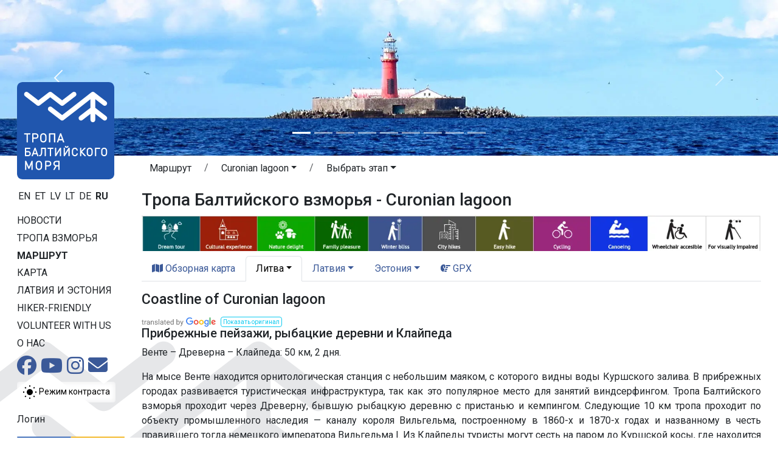

--- FILE ---
content_type: text/html;charset=UTF-8
request_url: https://baltictrails.eu/ru/coastal/itinerary/20?lang=ru&itineraryId=27
body_size: 11742
content:
<!DOCTYPE html>
<html xmlns="http://www.w3.org/1999/xhtml" xml:lang="en" lang="en">
  <head>
    <title>Tропa Балтийского взморья - Curonian lagoon</title>
    <meta charset="utf-8"/>
    <meta name="viewport" content="width=device-width, initial-scale=1, shrink-to-fit=no"/>    
    <meta http-equiv="Content-Type" content="text/html; charset=utf-8"/>
    <meta name="author" content="LLTA Lauku Celotajs"/>    
    <link rel="shortcut icon" href="../../../coastal/favicon-ver-09CCE9BD1C310DD7194616D5E4469CE3.ico" type="image/x-icon"/>  
    <meta name="description" content="Прибрежные пейзажи, рыбацкие деревни и Клайпеда Венте – Древерна – Клайпеда: 50 км, 2 дня. На мысе Венте находится орнитологическая станция с небольшим маяком, с которого видны воды Куршского залива. В прибрежных городах развивается туристическая инфраструктура, так как это популярное место для занятий виндсерфингом. Тропа Балтийского взморья проходит через Древерну, бывшую рыбацкую деревню с пристанью и кемпингом. Следующие 10 км тропа проходит по объекту промышленного наследия — каналу короля ..." />
<link rel="canonical" href="https://baltictrails.eu/ru/coastal/itinerary/20?lang=ru&itineraryId=27" />
<meta property="og:url" content="https://baltictrails.eu/ru/coastal/itinerary/20?lang=ru&itineraryId=27" />
<meta property="og:type" content="website" />
<meta property="og:title" content="Tропa Балтийского взморья - Curonian lagoon" />
<meta property="og:description" content="Прибрежные пейзажи, рыбацкие деревни и Клайпеда Венте – Древерна – Клайпеда: 50 км, 2 дня. На мысе Венте находится орнитологическая станция с небольшим маяком, с которого видны воды Куршского залива. В прибрежных городах развивается туристическая инфраструктура, так как это популярное место для зан ..." />
<meta property="og:image" content="https://baltictrails.eu/wicket/resource/lv.bt.web.app.layout.skin.coastal.res.SkinCoastalRes/img/baltic-coastal-hiking-ver-71DB2FEBF62BF7FB2FBD86ACEAF05723.jpg" />
<meta name="twitter:card" content="summary_large_image" />
<meta name="twitter:title" content="Tропa Балтийского взморья - Curonian lagoon" />
<meta name="twitter:description" content="Прибрежные пейзажи, рыбацкие деревни и Клайпеда Венте – Древерна – Клайпеда: 50 км, 2 дня. На мысе Венте находится орнитологическая станция с небольшим маяком, с которого видны воды Куршского залива. В прибрежных городах развивается туристическая инфраструктура, так как это популярное место для зан ..." />
<meta name="twitter:image" content="https://baltictrails.eu/wicket/resource/lv.bt.web.app.layout.skin.coastal.res.SkinCoastalRes/img/baltic-coastal-hiking-ver-71DB2FEBF62BF7FB2FBD86ACEAF05723.jpg" />
<link rel="stylesheet" type="text/css" href="../../../wicket/resource/lv.bt.web.app.layout.skin.coastal.res.SkinCoastalRes/bs5-bt-coastal-ver-FD079EF8916DE3D8CF1C2AF7240B8234.css" />
<script type="text/javascript" src="../../../wicket/resource/org.apache.wicket.resource.JQueryResourceReference/jquery/jquery-3.7.1-ver-962A4A135B116C30221466C5E4F0E7A1.js"></script>
<script type="text/javascript" src="../../../wicket/resource/lv.wi.res.bootstrap.WiBootstrap5Theme/bs5.bundle.min-ver-5CC1B73E70520FA84B1846AFE0EC8FB6.js"></script>
<link rel="stylesheet" type="text/css" href="../../../wicket/resource/lv.wi.res.WiUiCssRes/css/wi-ui-ver-0907E2E999114250C846DF35BBB6503C.css" />

    <style id="lv-wi-res-bootstrap-WiContrastToggleBtn-0">
/*<![CDATA[*/

      .contrast-toggle-btn {
        background-color: rgba(255, 255, 255, 0.1);
        backdrop-filter: blur(5px) brightness(1.2);
        -webkit-backdrop-filter: blur(5px) brightness(1.2);
      }
    
/*]]>*/
</style>
  <script type="text/javascript" id="contrast-toggle-init">
/*<![CDATA[*/
  window.initContrastToggles = window.initContrastToggles || function(selector) {
    function applyTheme(theme) {
      document.documentElement.setAttribute('data-bs-theme', theme);
    }

    function updateContrastButton(btn, isContrast) {
      btn.setAttribute('aria-pressed', String(isContrast));
      const iconNormal = btn.querySelector('.icon-normal');
      const iconContrast = btn.querySelector('.icon-contrast');
      if (iconNormal) iconNormal.style.display = isContrast ? 'none' : '';
      if (iconContrast) iconContrast.style.display = isContrast ? '' : 'none';
    }

    const storedTheme = localStorage.getItem('theme') || 'light';
    const isContrast = storedTheme === 'dark';
    applyTheme(storedTheme);

    const buttons = document.querySelectorAll('.contrast-toggle-btn');

    buttons.forEach(btn => {
      updateContrastButton(btn, isContrast);
      if (!btn.dataset.bound) {
        btn.addEventListener('click', () => {
          const pressed = btn.getAttribute('aria-pressed') === 'true';
          const newState = !pressed;
          const newTheme = newState ? 'dark' : 'light';
          applyTheme(newTheme);
          localStorage.setItem('theme', newTheme);

          // Update ALL buttons, not just this one
          buttons.forEach(b => updateContrastButton(b, newState));
        });
        btn.dataset.bound = 'true';
      }
    });
  };

  document.addEventListener("DOMContentLoaded", () => {
    window.initContrastToggles();
  });

/*]]>*/
</script>
<link rel="stylesheet" type="text/css" href="../../../wicket/resource/lv.wi.res.fa.FontAwsomeResourceReference/css/all.min-ver-C325BE79A5ECCA85D68EB9E5B65A547A.css" />
<script type="text/javascript" src="../../../wicket/resource/org.apache.wicket.ajax.AbstractDefaultAjaxBehavior/res/js/wicket-ajax-jquery-ver-8CD946166F47E5DD4EADD165939FF57D.js"></script>
<script async src='https://pagead2.googlesyndication.com/pagead/js/adsbygoogle.js?client=ca-pub-1069488188826558'  crossorigin='anonymous'></script><script type="text/javascript" id="gtm-script">
/*<![CDATA[*/
(function(w,d,s,l,i){w[l]=w[l]||[];w[l].push({'gtm.start':new Date().getTime(),event:'gtm.js'});var f=d.getElementsByTagName(s)[0],j=d.createElement(s),dl=l!='dataLayer'?'&l='+l:'';j.async=true;j.src='https://www.googletagmanager.com/gtm.js?id='+i+dl;f.parentNode.insertBefore(j,f);})(window,document,'script','dataLayer','GTM-P28DCN78');
/*]]>*/
</script>

    <link rel="preconnect" href="https://fonts.googleapis.com">
    <link rel="preconnect" href="https://fonts.gstatic.com" crossorigin>
    <link href="https://fonts.googleapis.com/css2?family=Roboto:ital,wght@0,100..900;1,100..900&display=swap" rel="stylesheet">
  <link rel="stylesheet" type="text/css" href="../../../wicket/resource/lv.bt.web.app.res.WappRes/css-base-ver-E47BCAA973733EAD86746A3A8627DF4F.css" />
<link rel="stylesheet" type="text/css" href="../../../wicket/resource/lv.bt.web.app.layout.skin.coastal.res.SkinCoastalRes/skin-coastal-ver-884CB271E928936BCD7DEAE0297F9F62.css" />
<script type="text/javascript">
/*<![CDATA[*/
Wicket.Event.add(window, "domready", function(event) { 
$('#id2').popover();;
$('#id3').popover();;
$('#id4').popover();;
Wicket.Event.publish(Wicket.Event.Topic.AJAX_HANDLERS_BOUND);
;});
/*]]>*/
</script>
<meta name="wicket.header.items"/>    
  </head>
  <body>
    <noscript><iframe src="https://www.googletagmanager.com/ns.html?id=GTM-P28DCN78" height="0" width="0" style="display:none;visibility:hidden"></iframe></noscript>
    
    <div>
      
      <div class="d-lg-none">
      <nav class="navbar navbar-expand-md navbar-dark" style="background-color: #004d9e;">
        <div class="container-fluid">
          <div class="navbar-brand">
            <a href="../../../ru">
              <img style="margin-top: -8px; margin-right: 10px; height: 32px;" src="../../../wicket/resource/lv.bt.web.app.layout.skin.baltictrails.res.SkinBaltictrailsRes/baltictrails_s-ver-6239F6B763AA4A2E897DB2DCA35564E1.svg" title="Пешеходные маршруты в странах балтии: baltcitrails.eu" alt="baltictrails.eu"/>
            </a>
            <a href="../../coastal">
              <img style="margin-top: -8px;" src="../../../wicket/resource/lv.bt.web.app.layout.skin.coastal.res.SkinCoastalRes/img/logo-ver-83B151AED2F8C10059FED0C3C2C74AB7.svg" title="Тропа Балтийского взморья" alt="Coastal Hiking"/>
            </a>
          </div>
          <button class="navbar-toggler" type="button" data-bs-toggle="collapse" data-bs-target="#navbarNav" aria-controls="navbarNav" aria-expanded="false" aria-label="Toggle navigation">
            <span class="navbar-toggler-icon"></span>
          </button>
          <div class="collapse navbar-collapse" id="navbarNav">
            <ul class="navbar-nav me-auto">
              <li class="nav-item dropdown" id="id5">
                <a class="nav-link dropdown-toggle" href="#" id="navbarDropdownMenuLink" data-bs-toggle="dropdown" aria-haspopup="true" aria-expanded="false" title="Тропa Балтийского взморья">Тропa взморья</a>
                <div class="dropdown-menu" aria-labelledby="navbarDropdownMenuLink">
                  <a class="dropdown-item" href="/ru/coastal/news" title="Новости тропы Балтийского взморья">Новости</a>
                  <a class="dropdown-item" href="/ru/coastal/route/facts" title="Тропa Балтийского взморья - Факты">Факты</a>
                  <a class="dropdown-item" href="/ru/coastal/route/info" title="Тропa Балтийского взморья - Практическая информация">Практическая информация</a>
                  <a class="dropdown-item" href="../surfaces" title="Лесная тропа Прибалтики - Дорожное покрытие">Дорожное покрытие</a>
                  <a class="dropdown-item" href="/ru/coastal/tours" title="Организованные походы">Туры</a>
                  <a class="dropdown-item" href="/ru/coastal/route/accessibility" title="Доступность пешеходного маршрута">Доступность</a>
                  <a class="dropdown-item" href="/ru/coastal/publications" title="Тропa Балтийского взморья - Публикации">Публикации</a>
                  <a class="dropdown-item" href="/ru/forest/apps" title="Тропa Балтийского взморья - Приложения и сайты">Приложения и сайты</a>
                  <a class="dropdown-item" href="/ru/coastal/marketing" title="Тропa Балтийского взморья - Маркетинг">Маркетинг</a>
                </div>
              </li>
              <li class="nav-item">
                <a class="nav-link" href="../itinerary" title="Тропa Балтийского взморья - Маршрут">Маршрут</a>
              </li>
              <li class="nav-item" id="id6">
                <a class="nav-link" href="../map" title="Oбзорная карта Тропы Балтийского взморья">Карта</a>
              </li>
              <li class="nav-item dropdown" id="id7">
                <a class="nav-link dropdown-toggle" href="#" id="navbarDropdownMenuLink" data-bs-toggle="dropdown" aria-haspopup="true" aria-expanded="false" title="Mесто назначения - Литва, Латвия и Эстония">Латвия и Эстония</a>
                <div class="dropdown-menu" aria-labelledby="navbarDropdownMenuLink">
                  <a class="dropdown-item" href="/ru/coastal/gettingthere" title="Литва, Латвия и Эстония - Как добраться и передвигаться">Как добраться и передвигаться</a>
                  <a class="dropdown-item" href="/ru/coastal/gallery" title="Галерея Тропa Балтийского взморья в Литве, Латвии и Эстонии">Галерея</a>
                  <a class="dropdown-item" href="/ru/coastal/general" title="Общая информация о Литве, Латвии и Эстонии">Oбщая информация</a>
                  <a class="dropdown-item" href="/ru/coastal/seasonal" title="Чем заняться в каждый сезон в Литве, Латвии и Эстонии">Чем заняться</a>
                  <a class="dropdown-item" href="/ru/coastal/see" title="Что посмотреть и чем заняться в Латвии и Эстонии">Что посмотреть</a>
                  <a class="dropdown-item" href="/ru/coastal/souvenirs" title="Сувениры из Литвы, Латвии и Эстонии">Сувениры</a>
                  <a class="dropdown-item" href="../hikerfriendly" title="Знак «Hiker-friendly»">Hiker-friendly</a>
                  <a class="dropdown-item" href="/ru/coastal/links" title="Полезные ссылки для путешествия по Литве, Латвии и Эстонии">Полезные ссылки</a>
                  <a class="dropdown-item" href="/ru/coastal/volunteer" title="Volunteering for long distance walking trails">Volunteer with us</a>
                </div>
              </li>
            </ul>
            <ul class="navbar-nav">
              <li class="nav-item">
                <a class="nav-link" href="../aboutus">О нас</a>
              </li>
              <li class="nav-item"><a href="https://www.facebook.com/jurtaka" class="nav-link" target="_blank" title="Facebook социальная сеть"><i class="fa-brands fa-lg fa-facebook-official "> </i></a></li>
              <li class="nav-item">
    <a class="contrast-toggle-btn btn btn-sm link-body-emphasis" aria-pressed="false" title="Переключение контраста между обычным и высоким режимом" aria-label="Переключение между обычным и высоким контрастом">
      <svg class="icon-normal" width="24" height="24" viewBox="0 0 24 24" xmlns="http://www.w3.org/2000/svg" role="img" aria-hidden="true" focusable="false" fill="currentColor">
        <circle cx="12" cy="12" r="5" fill="#000000" />
        <path d="M12 1V3M12 21V23M1 12H3M21 12H23M4.22 4.22L5.64 5.64M18.36 18.36L19.78 19.78M4.22 19.78L5.64 18.36M18.36 5.64L19.78 4.22" stroke="#000000" stroke-width="2" />
      </svg>
      <svg class="icon-contrast" width="24" height="24" viewBox="0 0 24 24" xmlns="http://www.w3.org/2000/svg" aria-hidden="true" focusable="false" fill="currentColor" style="display:none;">
        <circle cx="12" cy="12" r="5" fill="#FFC107" stroke="#FFFFFF" stroke-width="2" />
        <path d="M12 1V3M12 21V23M1 12H3M21 12H23M4.22 4.22L5.64 5.64M18.36 18.36L19.78 19.78M4.22 19.78L5.64 18.36M18.36 5.64L19.78 4.22" stroke="#FFC107" stroke-width="2" />
      </svg>
      <span class="visually-hidden">Режим контраста</span>
    </a>
  </li>
              
      <li class="nav-item dropdown locale-dropdown">
        <a href="#" class="nav-link dropdown-toggle" data-bs-toggle="dropdown">RU</a>
        <div class="dropdown-menu">
          <a class="dropdown-item" href="../../../en/coastal/itinerary/20?lang=en&amp;itineraryId=27">English</a><a class="dropdown-item" href="../../../et/coastal/itinerary/20?lang=et&amp;itineraryId=27">Eesti</a><a class="dropdown-item" href="../../../lv/coastal/itinerary/20?lang=lv&amp;itineraryId=27">Latviešu</a><a class="dropdown-item" href="../../../lt/coastal/itinerary/20?lang=lt&amp;itineraryId=27">Lietuvių</a><a class="dropdown-item" href="../../../de/coastal/itinerary/20?lang=de&amp;itineraryId=27">Deutsch</a><a class="dropdown-item" href="../../../ru/coastal/itinerary/20?lang=ru&amp;itineraryId=27">Русский</a>
        </div>
      </li>
    
              <li class="nav-item" id="id9"><a href="./20?lang=ru&amp;itineraryId=27&amp;login=true" class="nav-link" title="Логин"><i class="fa-solid fa-sign-in fa-lg"> </i></a></li>
              <li id="ida" hidden="" data-wicket-placeholder=""></li>
            </ul>
          </div>
        </div>
      </nav>
    </div>
      <div class="skinFlashyHeader d-none d-lg-block" style="text-align: center;">
        <div class="skinFlashyCarousel">
      <div class="carousel slide  carousel-fade" id="id1" data-bs-ride="carousel">
        <div class="carousel-indicators">
          
        <button type="button" data-bs-slide-to="0" data-bs-target="#id1" class="active" aria-current="true" aria-label="Slide 1"></button>
      
        <button type="button" data-bs-slide-to="1" data-bs-target="#id1" aria-label="Slide 2"></button>
      
        <button type="button" data-bs-slide-to="2" data-bs-target="#id1" aria-label="Slide 3"></button>
      
        <button type="button" data-bs-slide-to="3" data-bs-target="#id1" aria-label="Slide 4"></button>
      
        <button type="button" data-bs-slide-to="4" data-bs-target="#id1" aria-label="Slide 5"></button>
      
        <button type="button" data-bs-slide-to="5" data-bs-target="#id1" aria-label="Slide 6"></button>
      
        <button type="button" data-bs-slide-to="6" data-bs-target="#id1" aria-label="Slide 7"></button>
      
        <button type="button" data-bs-slide-to="7" data-bs-target="#id1" aria-label="Slide 8"></button>
      
        <button type="button" data-bs-slide-to="8" data-bs-target="#id1" aria-label="Slide 9"></button>
      
        </div>
        <div class="carousel-inner">
          <div class="carousel-item active">
            <div class="d-block w-100">
        <div><img class="img-fluid" src="../../../wicket/resource/lv.bt.web.app.layout.skin.coastal.res.SkinCoastalRes/img/c01-ver-927514458D0ABD9A115F892471E9D86D.webp" alt="img/c01.webp"/></div>
      </div>
          </div><div class="carousel-item">
            <div class="d-block w-100">
        <div><img class="img-fluid" src="../../../wicket/resource/lv.bt.web.app.layout.skin.coastal.res.SkinCoastalRes/img/c02-ver-ECB9BD24564D744821467DC9942551ED.webp" alt="img/c02.webp"/></div>
      </div>
          </div><div class="carousel-item">
            <div class="d-block w-100">
        <div><img class="img-fluid" src="../../../wicket/resource/lv.bt.web.app.layout.skin.coastal.res.SkinCoastalRes/img/c03-ver-B2FB4C66D04826A5FBA49C5A058A77A9.webp" alt="img/c03.webp"/></div>
      </div>
          </div><div class="carousel-item">
            <div class="d-block w-100">
        <div><img class="img-fluid" src="../../../wicket/resource/lv.bt.web.app.layout.skin.coastal.res.SkinCoastalRes/img/c04-ver-F944D533B47FDA57676819E4E4A536BB.webp" alt="img/c04.webp"/></div>
      </div>
          </div><div class="carousel-item">
            <div class="d-block w-100">
        <div><img class="img-fluid" src="../../../wicket/resource/lv.bt.web.app.layout.skin.coastal.res.SkinCoastalRes/img/c05-ver-26C81BC566240AE7201369A11692BEA3.webp" alt="img/c05.webp"/></div>
      </div>
          </div><div class="carousel-item">
            <div class="d-block w-100">
        <div><img class="img-fluid" src="../../../wicket/resource/lv.bt.web.app.layout.skin.coastal.res.SkinCoastalRes/img/c06-ver-0C8C329238CB3433D5F26E9BD9AB898C.webp" alt="img/c06.webp"/></div>
      </div>
          </div><div class="carousel-item">
            <div class="d-block w-100">
        <div><img class="img-fluid" src="../../../wicket/resource/lv.bt.web.app.layout.skin.coastal.res.SkinCoastalRes/img/c07-ver-0732B65F6D9814627188BA3D86585FD5.webp" alt="img/c07.webp"/></div>
      </div>
          </div><div class="carousel-item">
            <div class="d-block w-100">
        <div><img class="img-fluid" src="../../../wicket/resource/lv.bt.web.app.layout.skin.coastal.res.SkinCoastalRes/img/c08-ver-09B16EF66929BABE07E2F50B33E9A721.webp" alt="img/c08.webp"/></div>
      </div>
          </div><div class="carousel-item">
            <div class="d-block w-100">
        <div><img class="img-fluid" src="../../../wicket/resource/lv.bt.web.app.layout.skin.coastal.res.SkinCoastalRes/img/c09-ver-17317883809C3192405252CE827753EC.webp" alt="img/c09.webp"/></div>
      </div>
          </div>
        </div>
        <a class="carousel-control-prev" role="button" data-bs-slide="prev" href="#id1">
          <span class="carousel-control-prev-icon" aria-hidden="true"></span>
          <span class="visually-hidden">Предыдущий</span>
        </a>
        <a class="carousel-control-next" role="button" data-bs-slide="next" href="#id1">
          <span class="carousel-control-next-icon" aria-hidden="true"></span>
          <span class="visually-hidden">Следующий</span>
        </a>
      </div>
        
    </div>
      </div>
        

    
      <div class="mt-1 mt-lg-2 mx-lg-3 mx-sm-2 mx-xl-4 page-content">
        <main role="main" class="container-xxl">
          <div class="row g-1">
            <div class="d-none d-lg-block col-lg-2" style="margin-top: -125px; z-index: 120; max-width: 15rem;">
              
      <div class="logoDiv">
        <a href="../../coastal"><div>
      <img class="img-fluid" src="../../../wicket/resource/lv.bt.web.app.layout.skin.coastal.res.SkinCoastalLogoFull/img/logo_full_ru-ver-EC2C3BADBD14E76AF12AE06CCC53D918.svg?ru" title="Тропа Балтийского взморья" alt="Coastal Hiking"/>
    </div></a>
      </div>
      <div style="margin-top: 1rem;">
        <div>
            
        <a class="localeChangeLink" href="../../../en/coastal/itinerary/20?lang=en&amp;itineraryId=27"><span class="localeName" alt="en" title="English">EN</span></a>
            
        <a class="localeChangeLink" href="../../../et/coastal/itinerary/20?lang=et&amp;itineraryId=27"><span class="localeName" alt="et" title="eesti">ET</span></a>
            
        <a class="localeChangeLink" href="../../../lv/coastal/itinerary/20?lang=lv&amp;itineraryId=27"><span class="localeName" alt="lv" title="latviešu">LV</span></a>
            
        <a class="localeChangeLink" href="../../../lt/coastal/itinerary/20?lang=lt&amp;itineraryId=27"><span class="localeName" alt="lt" title="lietuvių">LT</span></a>
            
        <a class="localeChangeLink" href="../../../de/coastal/itinerary/20?lang=de&amp;itineraryId=27"><span class="localeName" alt="de" title="Deutsch">DE</span></a>
            
        <a class="localeChangeLink" href="../../../ru/coastal/itinerary/20?lang=ru&amp;itineraryId=27"><span class="localeName active" alt="ru" title="русский">RU</span></a>
      
    </div>
      </div>
      <div id="mainMenu" style="margin-top: 1rem;">
        <nav class="nav flex-column">
          <a class="menu1-item" href="/ru/coastal/news" title="Новости тропы Балтийского взморья">Новости</a>
          <a class="menu1-item" data-bs-toggle="collapse" data-bs-target="#mainMenuRoute" title="Тропa Балтийского взморья">Тропa взморья</a>
          <div id="mainMenuRoute" class="collapse menu2" data-bs-parent="#mainMenu">
            <nav class="nav flex-column">
              <a class="menu2-item" href="/ru/coastal/route/facts" title="Тропa Балтийского взморья - Факты">Факты</a>
              <a class="menu2-item" href="/ru/coastal/route/info" title="Тропa Балтийского взморья - Практическая информация">Практическая информация</a>
              <a class="menu2-item" href="../surfaces" title="Лесная тропа Прибалтики - Дорожное покрытие">Дорожное покрытие</a>
              <a class="menu2-item" href="/ru/coastal/tours" title="Организованные походы">Туры</a>
              <a class="menu2-item" href="/ru/coastal/route/accessibility" title="Доступность пешеходного маршрута">Доступность</a>
              <a class="menu2-item" href="/ru/coastal/publications" title="Тропa Балтийского взморья - Публикации">Публикации</a>
              <a class="menu2-item" href="/ru/coastal/apps" title="Тропa Балтийского взморья - Приложения и сайты">Приложения и сайты</a>
              <a class="menu2-item" href="/ru/coastal/marketing" title="Тропa Балтийского взморья - Маркетинг">Маркетинг</a>
            </nav>
          </div>
          <a class="menu1-item active" href="../itinerary" title="Тропa Балтийского взморья - Маршрут">Маршрут</a>
          <a class="menu1-item" href="../map" title="Oбзорная карта Тропы Балтийского взморья">Карта</a>
          <a class="menu1-item" data-bs-toggle="collapse" data-bs-target="#mainMenuDestination" title="Mесто назначения - Литва, Латвия и Эстония">Латвия и Эстония</a>
          <div id="mainMenuDestination" class="collapse menu2" data-bs-parent="#mainMenu">
            <nav class="nav flex-column">
              <a class="menu2-item" href="/ru/coastal/gettingthere" title="Литва, Латвия и Эстония - Как добраться и передвигаться">Как добраться</a>
              <a class="menu2-item" href="/ru/coastal/gallery" title="Галерея Тропa Балтийского взморья в Литве, Латвии и Эстонии">Галерея</a>
              <a class="menu2-item" href="/ru/coastal/general" title="Общая информация о Литве, Латвии и Эстонии">Oбщая информация</a>
              <a class="menu2-item" href="/ru/coastal/seasonal" title="Чем заняться в каждый сезон в Литве, Латвии и Эстонии">Чем заняться</a>
              <a class="menu2-item" href="/ru/coastal/see" title="Что посмотреть и чем заняться в Латвии и Эстонии">Что посмотреть</a>
              <a class="menu2-item" href="/ru/coastal/souvenirs" title="Сувениры из Литвы, Латвии и Эстонии">Сувениры</a>
              <a class="menu2-item" href="/ru/coastal/links" title="Полезные ссылки для путешествия по Литве, Латвии и Эстонии">Полезные ссылки</a>
            </nav>
          </div>
          <a class="menu1-item" href="../hikerfriendly" title="Знак «Hiker-friendly»">Hiker-friendly</a>
          <a class="menu1-item" href="/ru/coastal/volunteer" title="Volunteering for long distance walking trails">Volunteer with us</a>
          <a class="menu1-item" href="../aboutus" title="О проекте и партнёрах">О нас</a>
        </nav>
        <div class="socialIcons" style="margin-top: .2rem;">
          <a href="https://www.facebook.com/jurtaka" style="margin-right: 3px;" target="_blank" title="Тропа Балтийского взморя на социальной сети Facebook"><i class="fa-brands fa-2x fa-facebook"> </i></a>
          <a href="https://www.youtube.com/channel/UCBIkg2_P8Gz2NFkNL5AfRlw" style="margin-right: 3px;" target="_blank" title="Тропа Балтийского взморя на Youtube"><i class="fa-brands fa-2x fa-youtube"> </i></a>
          <a href="https://www.instagram.com/jurtaka" style="margin-right: 3px;" target="_blank" title="Тропа Балтийского взморя на социальной сети Instagram"><i class="fa-brands fa-2x fa-instagram"> </i></a>
          <a href="mailto:lauku@celotajs.lv" style="position:relative; top: -1px;" title="Свяжитесь с нами по электронной почте"><i class="fa-solid fa-2x fa-envelope"> </i></a>
        </div>
         <div class="mt-2 mb-1" id="idb">
    <a class="contrast-toggle-btn btn btn-sm link-body-emphasis" aria-pressed="false" title="Переключение контраста между обычным и высоким режимом" aria-label="Переключение между обычным и высоким контрастом">
      <svg class="icon-normal" width="24" height="24" viewBox="0 0 24 24" xmlns="http://www.w3.org/2000/svg" role="img" aria-hidden="true" focusable="false" fill="currentColor">
        <circle cx="12" cy="12" r="5" fill="#000000" />
        <path d="M12 1V3M12 21V23M1 12H3M21 12H23M4.22 4.22L5.64 5.64M18.36 18.36L19.78 19.78M4.22 19.78L5.64 18.36M18.36 5.64L19.78 4.22" stroke="#000000" stroke-width="2" />
      </svg>
      <svg class="icon-contrast" width="24" height="24" viewBox="0 0 24 24" xmlns="http://www.w3.org/2000/svg" aria-hidden="true" focusable="false" fill="currentColor" style="display:none;">
        <circle cx="12" cy="12" r="5" fill="#FFC107" stroke="#FFFFFF" stroke-width="2" />
        <path d="M12 1V3M12 21V23M1 12H3M21 12H23M4.22 4.22L5.64 5.64M18.36 18.36L19.78 19.78M4.22 19.78L5.64 18.36M18.36 5.64L19.78 4.22" stroke="#FFC107" stroke-width="2" />
      </svg>
      <span>Режим контраста</span>
    </a>
  </div>

        <nav class="nav flex-column userMenu" style="margin-top: 1rem;">
          <a href="./20?lang=ru&amp;itineraryId=27&amp;login=true">Логин</a>
          
          
        </nav>
      </div>
      <div class="mx-3">
        <nav class="nav flex-column baltictrailsMenu" style="margin-top: 1rem; margin-right: .5rem; margin-left: -1rem;">
          <a href="../../../ru"><img class="img-fluid" src="../../../wicket/resource/lv.bt.web.app.layout.skin.baltictrails.res.SkinBaltictrailsRes/baltictrails_h-ver-BFEB287E4A0F05B509584978C5A7D6A3.svg" title="Пешеходные маршруты в странах балтии: baltcitrails.eu" alt="baltictrails.eu"/></a>
        </nav>
        <nav class="nav flex-column ldtekMenu" style="margin-top: 1rem; margin-right: .5rem; margin-left: -1rem;">
          <a href="https://www.celotajs.lv/en/p/view/dabas_turista_etikas_kodekss"><img class="img-fluid" src="/g/www/banners/dtek-coastal_en.webp" title="Кодекс этики природных туристов в Латвийской природе" alt="Code of Conduct"/></a>
        </nav>
        <nav class="nav flex-column volunteerMenu" style="margin-top: 1rem; margin-right: .5rem; margin-left: -1rem;">
          <a href="/ru/coastal/volunteer"><img class="img-fluid" src="/g/www/banners/volunteer_en.webp" title="Volunteering for long distance walking trails" alt="Volunteer with us"/></a>
        </nav>

      </div>
    
            </div>
            <div class="col">
              
      <nav class="page-breadcrumb">
      <nav aria-label="breadcrumb">
        <ol class="breadcrumb">
          <li class="breadcrumb-item"><a class="btn" style="padding-top: 0;" href="../../../wicket/bookmarkable/lv.bt.web.route.itinerary.RouteItineraryPage">Маршрут</a></li>
          <li class="breadcrumb-item">
            <span class="dropdown">
              <a class="btn dropdown-toggle" style="padding-top: 0;" href="#" role="button" data-bs-toggle="dropdown" aria-haspopup="true" aria-expanded="false"><span>Curonian lagoon</span></a>
              <div class="dropdown-menu">
                <a class="dropdown-item" href="./17"><span>The Curonian spit, Литва</span></a><a class="dropdown-item" href="./18"><span>Seaside resorts, Литва</span></a><a class="dropdown-item" href="./19"><span>Nemunas delta, Литва</span></a><a class="dropdown-item active" href="./20"><span>Curonian lagoon, Литва</span></a><a class="dropdown-item" href="./1"><span>Балтийское море, Латвия</span></a><a class="dropdown-item" href="./2"><span>Рижский залив, Латвия</span></a><a class="dropdown-item" href="./7"><span>Юрмала и Рига, Латвия</span></a><a class="dropdown-item" href="./3"><span>Побережье Видземе, Латвия</span></a><a class="dropdown-item" href="./4"><span>Пярну, Эстония</span></a><a class="dropdown-item" href="./6"><span>Матсалу, Эстония</span></a><a class="dropdown-item" href="./5"><span>Хаапсалу, Эстония</span></a><a class="dropdown-item" href="./8"><span>Харьюмаа &amp; Таллин, Эстония</span></a>
              </div>
            </span>            
          </li>
          <li class="breadcrumb-item">
            <span class="dropdown"><a class="btn dropdown-toggle" style="padding-top: 0;" href="#" role="button" data-bs-toggle="dropdown" aria-haspopup="true" aria-expanded="false"><span>Выбрать этап</span></a>
              <div class="dropdown-menu">
                <a class="dropdown-item" href="../day/173"><span>72-й этап. Вянте – Древерна.</span></a><a class="dropdown-item" href="../day/174"><span>73-й этап. Древерна – Клайпеда.</span></a>
              </div>
            </span>            
          </li>
        </ol>
      </nav>
    </nav>
      <h1 class="page-header d-none d-lg-block" id="idc">Tропa Балтийского взморья - Curonian lagoon </h1>
    
              
      
    
      
      
      <div class="mt-1 mb-2" style="text-align: center;"><a href="../../../wicket/bookmarkable/lv.bt.web.specialization.RouteItinerarySpecializationOverviewPage"><img class="img-fluid" style="max-height: 100px;" src="../../../wicket/resource/lv.bt.web.specialization.res.SpecializationRes/Specializations-ver-3B20F5C20A75056AF74916754F865FC0.webp"/></a></div>
      <ul class="nav nav-tabs">
        <li class="nav-item">
          <a class="nav-link" href="../itinerary" title="Обзорная карта"><i class="fa-solid fa-map"></i>&nbsp;Обзорная карта</a>
        </li>
        <li class="nav-item dropdown">
          <a class="nav-link dropdown-toggle active" data-bs-toggle="dropdown" href="#" role="button" aria-haspopup="true" aria-expanded="false"><span>Литва</span></a>
          <div class="dropdown-menu">
            
              <a class="dropdown-item" href="./17" title="The Curonian spit"><span>The Curonian spit</span></a>
            
              <a class="dropdown-item" href="./18" title="Seaside resorts"><span>Seaside resorts</span></a>
            
              <a class="dropdown-item" href="./19" title="Nemunas delta"><span>Nemunas delta</span></a>
            
              <a class="dropdown-item active" href="./20" title="Coastline of Curonian lagoon"><span>Coastline of Curonian lagoon</span></a>
            
          </div>
        </li><li class="nav-item dropdown">
          <a class="nav-link dropdown-toggle" data-bs-toggle="dropdown" href="#" role="button" aria-haspopup="true" aria-expanded="false"><span>Латвия</span></a>
          <div class="dropdown-menu">
            
              <a class="dropdown-item" href="./1" title="Балтийское море"><span>Балтийское море</span></a>
            
              <a class="dropdown-item" href="./2" title="Рижский залив"><span>Рижский залив</span></a>
            
              <a class="dropdown-item" href="./7" title="Юрмала и Рига"><span>Юрмала и Рига</span></a>
            
              <a class="dropdown-item" href="./3" title="Побережье Видземе"><span>Побережье Видземе</span></a>
            
          </div>
        </li><li class="nav-item dropdown">
          <a class="nav-link dropdown-toggle" data-bs-toggle="dropdown" href="#" role="button" aria-haspopup="true" aria-expanded="false"><span>Эстония</span></a>
          <div class="dropdown-menu">
            
              <a class="dropdown-item" href="./4" title="Пярну и рыбацкие поселки"><span>Пярну и рыбацкие поселки</span></a>
            
              <a class="dropdown-item" href="./6" title="Национальный парк Матсалу и острова Западной Эстонии"><span>Национальный парк Матсалу и острова Западной Эстонии</span></a>
            
              <a class="dropdown-item" href="./5" title="Хаапсалу и прибрежные шведские поселки"><span>Хаапсалу и прибрежные шведские поселки</span></a>
            
              <a class="dropdown-item" href="./8" title="Скалы и водопады Северо-западной Эстонии"><span>Скалы и водопады Северо-западной Эстонии</span></a>
            
          </div>
        </li>  
        <li class="nav-item">
          <a class="nav-link" href="../route/geo/export?exp=C&amp;country=LT" title="Data export to KMZ, KML and GPX formats"><i class="fa-solid fa-hand-point-right" aria-hidden="true"></i>&nbsp;GPX</a>
        </li>
      </ul>
      <div class="tab-content">
        <div class="tab-pane active" style="padding-top: 1rem;">
      <h3 id="idd">
      <div class="i18nEditableLabel">
        
        <span>Coastline of Curonian lagoon</span>
      </div>
      
    </h3>
      <div id="ide">
      <div class="i18nEditableLabel">
        
        <span>
      <div class="i18nMtLabel i18nMtArea"><div class="i18nMtIndicatorForArea">
      <a href="https://translate.google.com" style="margin-right: .5rem;" target="_blank"><img src="../../../wicket/resource/lv.wi.cmp.image.svg.img.WiImageSvgRes/translated_by_Google-ver-DBA94F4B7DAAAAC1904006FD13763019.svg" title="Translated by Google" alt="TRANSLATED_BY_GOOGLE" class="img-fluid"/></a><a tabindex="0" role="button" class="btn btn-sm btn-outline-info i18nMtShowOriginalBtn" id="id2" data-bs-toggle="popover" data-bs-placement="auto" data-bs-trigger="focus " data-bs-html="true" title="&lt;i class=&quot;fa fa-language&quot;&gt;&lt;/i&gt; Первоначальный текст" data-bs-content="&lt;h5&gt;Coastal landscapes, fishing villages and Klaipėda&lt;/h5&gt;

&lt;p&gt;Ventė &amp;ndash; Dreverna &amp;ndash; Klaipeda: 50 km, 2 days.&lt;/p&gt;

&lt;p style=&quot;text-align: justify;&quot;&gt;Ventė Cape is home to an ornithological station with a small lighthouse, from which the waters of the Curonian Lagoon can be seen. Tourism infrastructure is developing in the coastal towns as this is a popular wind-surfing location. The Baltic Coastal Hiking Route winds through Dreverna, a former fishing village with a marina and camp site. For the next 10 km the trail follows an industrial heritage site &amp;mdash; King Wilhelm Canal built in the 1860s and 1870s and named in honour of then reigning German Emperor Wilhelm I. From Klaipėda hikers can take a ferry to the Curonian Spit where the popular Sea Museum and Dolphinarium is located. Klaipėda (historically called Memel) was once part of East Prussia and was thus influenced by German culture. Klaipėda old town is unique with the geometrical precision of its planning with all intersections being perfect right angles.&lt;/p&gt;"><span title="Машинный перевод текста. Щелкните, чтобы увидеть оригинал."><span class="i18nMtShowOriginalTxt">Показать оригинал</span></span></a>
    </div><div lang="ru-x-mtfrom-en"><h5>Прибрежные пейзажи, рыбацкие деревни и Клайпеда</h5><p> Венте – Древерна – Клайпеда: 50 км, 2 дня.</p><p style="text-align: justify;"> На мысе Венте находится орнитологическая станция с небольшим маяком, с которого видны воды Куршского залива. В прибрежных городах развивается туристическая инфраструктура, так как это популярное место для занятий виндсерфингом. Тропа Балтийского взморья проходит через Древерну, бывшую рыбацкую деревню с пристанью и кемпингом. Следующие 10 км тропа проходит по объекту промышленного наследия — каналу короля Вильгельма, построенному в 1860-х и 1870-х годах и названному в честь правившего тогда немецкого императора Вильгельма I. Из Клайпеды туристы могут сесть на паром до Куршской косы, где находится популярный Морской музей. и находится дельфинарий. Клайпеда (исторически называвшаяся Мемель) когда-то была частью Восточной Пруссии и поэтому находилась под влиянием немецкой культуры. Старый город Клайпеды уникален геометрической точностью планировки, все перекрестки проходят под прямым углом.</p><div class=machineTranslBy machineTranslByGoogle> </div></div></div>
    </span>
      </div>
      
    </div>
      
        <div class="row g-2">
          <div class=" col-md-5 col-lg-5 col-xl-4">
            <a href="../day/173"><img class="img-fluid img-thumbnail" src="/g/Route/r001/Sections/d173/DrevernaRKphoto.jpg?size=400" alt="DrevernaRKphoto"/></a>
          </div>
          <div class=" col-md-7 col-lg-7 col-xl-8">
            <h3><img style="margin-right: .5rem;" id="id3" title="Section difficulty ratings" alt="Легкий" src="/img/difficulty/D-E.svg" height="36px" tabindex="0" data-bs-toggle="popover" data-bs-placement="auto" data-bs-trigger="hover focus click " data-bs-html="true" data-bs-content="&lt;div class=&quot;row g-1&quot;&gt; &lt;div class=&quot;col-2&quot;&gt; &lt;h5&gt;Easy&lt;/h5&gt; &lt;img src=&quot;/img/difficulty/D-E.svg&quot; class=&quot;img-fluid&quot; /&gt; &lt;/div&gt; &lt;div class=&quot;col-10&quot;&gt; &lt;p&gt;The routes are relatively short and easy to walk, the terrain is mostly flat. The road surface is good, such as forest tracks or asphalt roads. These stages are suitable for beginners or those who want to enjoy a leisurely walk.&lt;/p&gt; &lt;/div&gt; &lt;div class=&quot;col-2&quot;&gt; &lt;h5&gt;Medium&lt;/h5&gt; &lt;img src=&quot;/img/difficulty/D-M.svg&quot; class=&quot;img-fluid&quot; /&gt; &lt;/div&gt; &lt;div class=&quot;col-10&quot;&gt; &lt;p&gt;The day&#039;s stages are of medium length, the terrain can be uneven with slight ups and downs. The road surface can vary, including trails with irregular surfaces such as roots, rocks. These stages are suitable for experienced hikers with good physical fitness.&lt;/p&gt; &lt;/div&gt; &lt;div class=&quot;col-2&quot;&gt; &lt;h5&gt;Difficult&lt;/h5&gt; &lt;img src=&quot;/img/difficulty/D-H.svg&quot; class=&quot;img-fluid&quot; /&gt; &lt;/div&gt; &lt;div class=&quot;col&quot;-10&gt; &lt;p&gt;Longer sections of the day which can be challenging, the terrain can be steep with several ups and downs. The road surface can be technically difficult, such as steep, rocky or muddy trails. These stages are suitable for advanced hikers with good physical condition and hiking experience.&lt;/p&gt; &lt;/div&gt; &lt;/div&gt;"/><a href="../day/173"><span>72-й этап. Вянте – Древерна.</span></a></h3>
            <p class="lead">Восточное побережье Куршского залива (моря)</p>
            <div>
      <div class="i18nMtLabel i18nMtArea"><div lang="ru"><p>От мыса Вентес рагас Морская тропа по улице Марю (дорога № 2201) идет в направлении Клайпеды. Прибрежный пейзаж оживляют красочные постройки, обильно украшенные деревянными орнаментами. В некоторых из них оборудованы помещения для проживания и питания. Через 5 км Морская тропа поворачивает в сторону Куршского залива и маршрут продолжается по небольшой прибрежной тропе, окруженной влажными болотистыми лесами. Здесь оборудованы места для отдыха и смотровые площадки, с которых открываются прекрасные виды, можно увидеть находящиеся в 8&ndash;10 км песчаные дюны Куршской косы. Сделав крюк длиной около 3 км, Морская тропа возвращается на дорогу и примерно через 2 км достигает центра городка Кинтай, в котором стоит познакомиться с его архитектурным наследием. За Кинтай гравийная дорога длиной 5 км пересекает красивый, поросший соснами лесной массив дюн. За 3 км до деревни Древерна Морская тропа пересекает деревеньку Свянчеле, излюбленное место литовских энтузиастов кайтинга и парусного спорта. Здесь ведется строительство новых альтернативных туристических баз, кемпингов и мест общественного питания, а также развитие курорта. В деревне Древерна Морская тропа поворачивает на улицу Бангу. Здесь стоит сходить в порт Древерны, откуда можно снова полюбоваться прекрасной Куршской косой, расположенной на другом берегу Куршского залива.</p></div></div>
    </div>
          </div>
        </div> 
        <hr />
      
        <div class="row g-2">
          <div class=" col-md-5 col-lg-5 col-xl-4">
            <a href="../day/174"><img class="img-fluid img-thumbnail" src="/g/Route/r001/Sections/d174/RemainsofoldbridgeinWilhelmcanalRKphoto.jpg?size=400" alt="RemainsofoldbridgeinWilhelmcanalRKphoto"/></a>
          </div>
          <div class=" col-md-7 col-lg-7 col-xl-8">
            <h3><img style="margin-right: .5rem;" id="id4" title="Section difficulty ratings" alt="Tрудный" src="/img/difficulty/D-H.svg" height="36px" tabindex="0" data-bs-toggle="popover" data-bs-placement="auto" data-bs-trigger="hover focus click " data-bs-html="true" data-bs-content="&lt;div class=&quot;row g-1&quot;&gt; &lt;div class=&quot;col-2&quot;&gt; &lt;h5&gt;Easy&lt;/h5&gt; &lt;img src=&quot;/img/difficulty/D-E.svg&quot; class=&quot;img-fluid&quot; /&gt; &lt;/div&gt; &lt;div class=&quot;col-10&quot;&gt; &lt;p&gt;The routes are relatively short and easy to walk, the terrain is mostly flat. The road surface is good, such as forest tracks or asphalt roads. These stages are suitable for beginners or those who want to enjoy a leisurely walk.&lt;/p&gt; &lt;/div&gt; &lt;div class=&quot;col-2&quot;&gt; &lt;h5&gt;Medium&lt;/h5&gt; &lt;img src=&quot;/img/difficulty/D-M.svg&quot; class=&quot;img-fluid&quot; /&gt; &lt;/div&gt; &lt;div class=&quot;col-10&quot;&gt; &lt;p&gt;The day&#039;s stages are of medium length, the terrain can be uneven with slight ups and downs. The road surface can vary, including trails with irregular surfaces such as roots, rocks. These stages are suitable for experienced hikers with good physical fitness.&lt;/p&gt; &lt;/div&gt; &lt;div class=&quot;col-2&quot;&gt; &lt;h5&gt;Difficult&lt;/h5&gt; &lt;img src=&quot;/img/difficulty/D-H.svg&quot; class=&quot;img-fluid&quot; /&gt; &lt;/div&gt; &lt;div class=&quot;col&quot;-10&gt; &lt;p&gt;Longer sections of the day which can be challenging, the terrain can be steep with several ups and downs. The road surface can be technically difficult, such as steep, rocky or muddy trails. These stages are suitable for advanced hikers with good physical condition and hiking experience.&lt;/p&gt; &lt;/div&gt; &lt;/div&gt;"/><a href="../day/174"><span>73-й этап. Древерна – Клайпеда.</span></a></h3>
            <p class="lead">Вдоль канала Короля Вильгельма в Клайпеду</p>
            <div>
      <div class="i18nMtLabel i18nMtArea"><div lang="ru"><p>За деревней Древерна Морская тропа по дороге на Приекуле (№ 2206) пересекает реку Древерна, Клишупе и канал Короля Вильгельма, за которым она поворачивает налево и на протяжении 9 км петляет вдоль восточного берега исторического канала, вдоль усаженной деревьями аллеи. Здесь оборудованы места для отдыха и стенды с туристической информацией, рассказывающей о природном разнообразии местности. Еще через 4 км Морская тропа доходит до улицы Кайрю и, продолжая движение, Вы сможете полюбоваться городской средой. От проспекта Юрининку до проспекта Балтийос Морская тропа петляет по пешеходным дорожкам городских парков, пересекая парки Саюджио, Рейкьявико, Драугистес и другие. После пересечения проспекта Балтийос маршрут продолжается по пешеходным дорожкам и тротуарам проспекта Тайкос и через 3 км добирается до Биржевого моста.</p></div></div>
    </div>
          </div>
        </div> 
        <hr />
      
    </div>
      </div>

      <div id="idf" hidden="" data-wicket-placeholder=""></div>
    
    
  
    
            </div>
            
          </div>
        </main>
      </div>
      
      
      <div class="container-xxl" style="text-align: center;">
       <div class="mt-1 p-2" style="margin-bottom: 0;"><a target="_blank" class="link-secondary"  href="https://www.celotajs.lv">Baltic Country Holidays</a>, Kalnciema street 40, Rīga, Latvia, LV-1083, phone: +371 26433316, <a href="mailto:lauku@celotajs.lv"  class="link-secondary"><i class="fa-solid fa-envelope" aria-hidden="true"> </i> lauku@celotajs.lv</a>, <a target="_blank" href="https://www.celotajs.lv"  class="link-secondary"> <i class="fa-solid fa-house" aria-hidden="true" ></i> www.celotajs.lv</a></div>      
       </div>
    
    </div>
    
  </body>
</html>


--- FILE ---
content_type: text/html; charset=utf-8
request_url: https://www.google.com/recaptcha/api2/aframe
body_size: 267
content:
<!DOCTYPE HTML><html><head><meta http-equiv="content-type" content="text/html; charset=UTF-8"></head><body><script nonce="8w8qd3fTFLLisjhjvziKUQ">/** Anti-fraud and anti-abuse applications only. See google.com/recaptcha */ try{var clients={'sodar':'https://pagead2.googlesyndication.com/pagead/sodar?'};window.addEventListener("message",function(a){try{if(a.source===window.parent){var b=JSON.parse(a.data);var c=clients[b['id']];if(c){var d=document.createElement('img');d.src=c+b['params']+'&rc='+(localStorage.getItem("rc::a")?sessionStorage.getItem("rc::b"):"");window.document.body.appendChild(d);sessionStorage.setItem("rc::e",parseInt(sessionStorage.getItem("rc::e")||0)+1);localStorage.setItem("rc::h",'1765342726107');}}}catch(b){}});window.parent.postMessage("_grecaptcha_ready", "*");}catch(b){}</script></body></html>

--- FILE ---
content_type: text/css
request_url: https://baltictrails.eu/wicket/resource/lv.bt.web.app.res.WappRes/css-base-ver-E47BCAA973733EAD86746A3A8627DF4F.css
body_size: 267
content:
/* Bootstrap 5 tweak: do not underline links unless hovered over */
/* a:not([class*="btn"]) {
  text-decoration: underline;
}
a:not([class*="btn"]):hover {
  text-decoration: underline;
} */

.dropshadow {
  border-top: solid 1px #ddd;
  border-left: solid 1px #ddd;
  border-right: solid 2px #ccc;
  border-bottom: solid 2px #ccc;
  padding: 3px;
  background: #fff;
  margin-right: 4px;
  margin-bottom: 5px;
  -moz-box-shadow: 3px 3px 5px 0 #ddd;
  -webkit-box-shadow: 2px 2px #ddd;
}
.ico-inline {
  margin: 0 3px 4px 3px;
  height: 1.2em;
  vertical-align: middle;
}

/** CSS to show expandable icon in collapsible panels **/
.panel-heading .accordion-toggle:after {
  font-family: "FontAwesome";
  font-size: larger;
  content: "\f147";
  float: right;
  color: grey;
}
.panel-heading .accordion-toggle.collapsed:after {
  content: "\f196";
}

table.wiTable tr.headers, table.wiTable thead tr { background-color: #F5F5F5;}

div.wiPara1 p {
  margin: 0 0 .2rem 0;
}

.filter-red {
  filter: brightness(0) saturate(100%) invert(16%) sepia(69%) saturate(2163%) hue-rotate(346deg) brightness(110%) contrast(90%);
}

.filter-white {
  filter: invert(100%) sepia(100%) saturate(0%) hue-rotate(213deg) brightness(110%) contrast(102%);
}

/* Disable links in print mode */
@media print {
  a[href]:after {
    content: none !important;
  }
}


--- FILE ---
content_type: text/css
request_url: https://baltictrails.eu/wicket/resource/lv.bt.web.app.layout.skin.coastal.res.SkinCoastalRes/skin-coastal-ver-884CB271E928936BCD7DEAE0297F9F62.css
body_size: 4
content:
body {
  background: url( "img/background.png" ) fixed no-repeat bottom left;
}
[data-bs-theme="dark"] body {
  background: none;
}

a.localeChangeLink {
  color: var(--bs-body-color);
  text-decoration: none;
}
a.localeChangeLink .active {
  font-weight: bold; 
}
a.localeChangeLink:hover {
  text-decoration: underline;
}
span.localeName {
  padding-left: 2px;
  padding-right: 1px;
}
div#mainMenu a {
  color: var(--bs-body-color);
  text-decoration: none;
}
div#mainMenu a.active {
  font-weight: bold; 
}
div#mainMenu a.menu1-item {
  text-transform: uppercase; 
  padding-bottom: .2rem;
  padding-bottom: .3rem;
}
div#mainMenu  a:hover {
  text-decoration: underline;
}
div#mainMenu .menu2 {
  padding-left: .3rem;
  padding-bottom: 1rem;
}
div#mainMenu a.menu2-item {
  padding-bottom: .1rem;
}

div.page-breadcrumb {
  margin-top: 0;
}

div.page-breadcrumb ol.breadcrumb {
  padding: 0;
  background-color: transparent;
  margin-bottom: 0;
}

div.page-breadcrumb ol.breadcrumb .breadcrumb-item::before {
  padding-right: .1rem;
  padding-left: .3rem;
}

div.socialIcons a i {
  color: var(--bs-primary);
}

--- FILE ---
content_type: image/svg+xml
request_url: https://baltictrails.eu/wicket/resource/lv.bt.web.app.layout.skin.coastal.res.SkinCoastalLogoFull/img/logo_full_ru-ver-EC2C3BADBD14E76AF12AE06CCC53D918.svg?ru
body_size: 18096
content:
<?xml version="1.0" encoding="UTF-8" standalone="no"?>
<!-- Created with Inkscape (http://www.inkscape.org/) -->

<svg
   xmlns:dc="http://purl.org/dc/elements/1.1/"
   xmlns:cc="http://creativecommons.org/ns#"
   xmlns:rdf="http://www.w3.org/1999/02/22-rdf-syntax-ns#"
   xmlns:svg="http://www.w3.org/2000/svg"
   xmlns="http://www.w3.org/2000/svg"
   xmlns:sodipodi="http://sodipodi.sourceforge.net/DTD/sodipodi-0.dtd"
   xmlns:inkscape="http://www.inkscape.org/namespaces/inkscape"
   width="160"
   height="160"
   viewBox="0 0 42.333334 42.333334"
   version="1.1"
   id="svg2733"
   inkscape:version="0.92.2 2405546, 2018-03-11"
   sodipodi:docname="logo_full_ru.svg"
   inkscape:export-filename="logo_full_ru.png"
   inkscape:export-xdpi="96"
   inkscape:export-ydpi="96">
  <defs
     id="defs2727" />
  <sodipodi:namedview
     id="base"
     pagecolor="#ffffff"
     bordercolor="#666666"
     borderopacity="1.0"
     inkscape:pageopacity="0.0"
     inkscape:pageshadow="2"
     inkscape:zoom="1"
     inkscape:cx="27.039474"
     inkscape:cy="44.628067"
     inkscape:document-units="mm"
     inkscape:current-layer="layer1"
     showgrid="false"
     fit-margin-top="0"
     fit-margin-left="0"
     fit-margin-right="0"
     fit-margin-bottom="0"
     inkscape:window-width="1392"
     inkscape:window-height="731"
     inkscape:window-x="2116"
     inkscape:window-y="210"
     inkscape:window-maximized="0"
     units="px" />
  <metadata
     id="metadata2730">
    <rdf:RDF>
      <cc:Work
         rdf:about="">
        <dc:format>image/svg+xml</dc:format>
        <dc:type
           rdf:resource="http://purl.org/dc/dcmitype/StillImage" />
        <dc:title></dc:title>
      </cc:Work>
    </rdf:RDF>
  </metadata>
  <g
     inkscape:label="Layer 1"
     inkscape:groupmode="layer"
     id="layer1"
     transform="translate(-76.238199,-31.74112)">
    <g
       id="g3592"
       transform="matrix(1.6,0,0,1.6,-24.939757,-102.15349)">
      <path
         d="m 64.748058,83.684127 c 0,0 -1.511836,0 -1.511836,1.530848 v 23.396635 c 0,0 0,1.53085 1.511836,1.53085 h 23.434659 c 0,0 1.511838,0 1.511838,-1.53085 V 85.214975 c 0,0 0,-1.530847 -1.511838,-1.530847 z"
         style="fill:#2056ae;fill-opacity:1;fill-rule:nonzero;stroke:none;stroke-width:0.26835614"
         id="path384"
         inkscape:connector-curvature="0" />
      <path
         d="m 87.613398,89.879534 c 0.217081,-0.289215 0.161344,-0.702097 -0.124271,-0.921916 L 84.26144,86.473809 c -0.0038,-0.0023 -0.0076,-0.0038 -0.01043,-0.0061 -0.03039,-0.02243 -0.06184,-0.04294 -0.09628,-0.06024 -7.56e-4,-2.64e-4 -0.0015,-5.46e-4 -0.0023,-7.66e-4 -0.0053,-0.003 -0.01149,-0.0046 -0.01708,-0.0069 -0.02963,-0.01348 -0.05972,-0.02458 -0.09041,-0.03322 -0.01119,-0.003 -0.02215,-0.0061 -0.03334,-0.0086 -0.03016,-0.0069 -0.06002,-0.01133 -0.09041,-0.014 -0.0076,-5.47e-4 -0.01383,-0.0015 -0.02079,-0.0023 -0.03704,-0.0015 -0.07439,0 -0.111208,0.0046 -0.0085,7.64e-4 -0.01708,0.003 -0.02563,0.0046 -0.02903,0.0046 -0.0576,0.01163 -0.08614,0.02051 -0.0096,0.003 -0.01943,0.0054 -0.02903,0.0094 -0.0347,0.0124 -0.06879,0.02725 -0.101336,0.04593 -0.0038,0.003 -0.0077,0.0054 -0.01172,0.0083 -0.02185,0.01324 -0.04347,0.02671 -0.06373,0.04264 l -5.121155,4.004928 c 0,2.63e-4 -2.6e-4,2.63e-4 -2.6e-4,2.63e-4 l -2.83487,2.181643 -2.834592,-2.181636 c -0.28562,-0.219809 -0.693115,-0.163372 -0.910196,0.125835 -0.217348,0.289483 -0.161611,0.702097 0.124009,0.921907 l 3.227952,2.48381 c 0.03254,0.02511 0.06694,0.04593 0.101874,0.06369 0.0091,0.0046 0.01814,0.0077 0.0272,0.01163 0.0328,0.01485 0.0664,0.02671 0.10054,0.03567 0.01094,0.003 0.02187,0.0061 0.03307,0.0081 0.04294,0.0092 0.08641,0.01516 0.129876,0.01516 h 2.6e-4 5.4e-4 c 0.04347,0 0.08667,-0.0061 0.129875,-0.01516 0.0112,-0.0023 0.02187,-0.0054 0.03307,-0.0081 0.03414,-0.0089 0.06774,-0.02082 0.100807,-0.03567 0.0088,-0.0038 0.01787,-0.0069 0.02667,-0.01163 0.03521,-0.01783 0.06961,-0.03866 0.10214,-0.06369 l 3.227679,-2.483803 c 8.32e-4,-5.46e-4 0.0016,-0.0015 0.0024,-0.0015 5.4e-4,-5.47e-4 0.0014,-7.65e-4 0.0019,-0.0015 l 4.078684,-3.189396 v 2.342575 L 80.247955,92.9671 c -0.28562,0.21981 -0.341357,0.632432 -0.124276,0.921916 0.128009,0.170392 0.321622,0.259775 0.517636,0.259775 0.137076,0 0.275485,-0.04378 0.392826,-0.134209 l 2.184946,-1.681261 v 1.622933 c 0,0.363472 0.290688,0.658083 0.649646,0.658083 0.358687,0 0.64964,-0.294611 0.64964,-0.658083 v -1.622933 l 2.184949,1.681261 c 0.11734,0.09046 0.255484,0.134209 0.392561,0.134209 0.196285,0 0.390157,-0.08938 0.517906,-0.259775 C 87.83087,93.599532 87.775126,93.18691 87.48951,92.9671 l -2.971183,-2.28636 v -2.355808 l 2.18495,1.681521 c 0.11734,0.09019 0.255483,0.133941 0.392561,0.133941 0.196277,0 0.390157,-0.08938 0.517898,-0.259775 m -8.353364,-3.279884 c -0.217081,-0.289481 -0.624576,-0.345652 -0.910195,-0.125841 l -2.83486,2.181368 -2.834592,-2.181368 c -0.120542,-0.09288 -0.262684,-0.133665 -0.403494,-0.131239 -0.140276,-0.0023 -0.281886,0.03866 -0.402428,0.131239 l -2.834325,2.181368 -2.834593,-2.181368 c -0.28562,-0.219811 -0.693381,-0.16364 -0.910462,0.125841 -0.217081,0.289207 -0.161345,0.70183 0.124275,0.92164 l 3.227686,2.484078 c 0.03254,0.0251 0.06694,0.04563 0.102407,0.06376 0.0085,0.0046 0.01733,0.0077 0.02613,0.0111 0.03307,0.01516 0.06694,0.02703 0.101341,0.0359 0.01093,0.003 0.02187,0.0061 0.0328,0.0083 0.04294,0.0089 0.08641,0.01485 0.129876,0.01485 h 5.39e-4 2.6e-4 c 0.04373,0 0.08694,-0.0061 0.129876,-0.01485 0.0112,-0.0023 0.02213,-0.0054 0.03307,-0.0083 0.0344,-0.0089 0.06827,-0.02082 0.101339,-0.0359 0.0085,-0.0038 0.0176,-0.0069 0.02613,-0.0111 0.03547,-0.01806 0.06987,-0.03858 0.102407,-0.06376 l 2.84446,-2.189199 2.84446,2.189199 c 0.03254,0.0251 0.06694,0.04563 0.10214,0.06376 0.0088,0.0046 0.0176,0.0077 0.02641,0.0111 0.03306,0.01516 0.06694,0.02703 0.101073,0.03621 0.0112,0.003 0.02187,0.0054 0.03307,0.0081 0.04294,0.0089 0.08641,0.01485 0.129875,0.01485 h 2.6e-4 5.4e-4 c 0.04347,0 0.08694,-0.0061 0.129876,-0.01485 0.0112,-0.0023 0.02187,-0.0054 0.0328,-0.0081 0.0344,-0.0092 0.06827,-0.02105 0.10134,-0.03621 0.0088,-0.0038 0.0176,-0.0069 0.02613,-0.0111 0.03547,-0.01806 0.06987,-0.03858 0.102407,-0.06376 l 3.227685,-2.484078 c 0.285886,-0.21981 0.341357,-0.632433 0.124276,-0.92164"
         style="fill:#ffffff;fill-opacity:1;fill-rule:nonzero;stroke:none;stroke-width:0.26835614"
         id="path388"
         inkscape:connector-curvature="0" />
      <path
         d="m 65.842372,100.01322 c 0,0.0489 0.03894,0.0886 0.08747,0.0886 h 0.173078 c 0.04827,0 0.08747,-0.0397 0.08747,-0.0886 v -2.067407 h 0.595507 c 0.04827,0 0.08747,-0.03942 0.08747,-0.08831 V 97.70142 c 0,-0.0486 -0.0392,-0.0883 -0.08747,-0.0883 H 65.25006 c -0.04827,0 -0.08747,0.03972 -0.08747,0.0883 v 0.156086 c 0,0.04892 0.0392,0.08831 0.08747,0.08831 h 0.592306 z m 1.616643,0.0886 h 0.173346 c 0.04827,0 0.08721,-0.0397 0.08721,-0.0886 v -0.891932 h 0.576572 c 0.464565,0 0.776587,-0.302985 0.776587,-0.754218 0,-0.450964 -0.312022,-0.753942 -0.776587,-0.753942 h -0.837124 c -0.04827,0 -0.0872,0.03972 -0.0872,0.0883 v 2.311792 c 0,0.0489 0.03893,0.0886 0.0872,0.0886 m 0.260552,-2.155983 h 0.557104 c 0.204547,0 0.448297,0.07318 0.448297,0.421257 0,0.348347 -0.24375,0.421257 -0.448297,0.421257 h -0.557104 z m 2.679915,2.175423 c 0.240283,0 0.465098,-0.0935 0.63231,-0.263014 0.216814,-0.219275 0.237349,-0.448806 0.237349,-1.000758 v -0.198229 c 0,-0.284622 -0.01814,-0.581124 -0.237349,-0.802824 -0.167212,-0.169589 -0.392027,-0.262746 -0.63231,-0.262746 -0.240283,0 -0.465098,0.09316 -0.632576,0.262746 -0.220815,0.223591 -0.237083,0.481207 -0.237083,0.848461 v 0.152571 c 0,0.51361 0.0099,0.770959 0.237083,1.001026 0.167478,0.169307 0.392293,0.262747 0.632576,0.262747 M 69.87758,98.857463 c 0,-0.477159 0.0208,-0.646746 0.150944,-0.778521 0.09707,-0.09829 0.228815,-0.152572 0.370958,-0.152572 0.14001,0 0.275219,0.05565 0.370959,0.152572 0.116807,0.118273 0.150943,0.227642 0.150943,0.72343 v 0.126379 c 0,0.354018 -0.0072,0.561405 -0.150943,0.707226 -0.194413,0.196861 -0.547771,0.196861 -0.742184,0 -0.111208,-0.112875 -0.150677,-0.232234 -0.150677,-0.677795 z m 2.144146,1.244337 h 0.173345 c 0.04827,0 0.08721,-0.0397 0.08721,-0.0886 v -2.067406 h 1.015002 v 2.067426 c 0,0.0489 0.0392,0.0886 0.08721,0.0886 h 0.173078 c 0.04854,0 0.08747,-0.0397 0.08747,-0.0886 v -2.311796 c 0,-0.0486 -0.03894,-0.0883 -0.08747,-0.0883 h -1.535837 c -0.04827,0 -0.08721,0.03972 -0.08721,0.0883 v 2.311796 c 0,0.0489 0.03893,0.0886 0.08721,0.0886 m 3.996271,0 c 0.04827,0 0.08747,-0.0397 0.08747,-0.0886 0,-0.02025 -0.007,-0.03919 -0.01814,-0.05428 l -0.831523,-2.287755 c -0.0128,-0.03514 -0.0456,-0.0581 -0.08214,-0.0581 h -0.153878 c -0.0368,0 -0.0696,0.02297 -0.08214,0.0581 L 74.0976,99.98272 c -0.0099,0.02704 -0.0059,0.05751 0.0104,0.08101 0.01653,0.0237 0.0432,0.0381 0.07174,0.0381 h 0.18588 c 0.03707,0 0.06987,-0.0235 0.0824,-0.0585 l 0.178146,-0.503076 h 0.94113 l 0.178146,0.503076 c 0.01253,0.0351 0.0456,0.0585 0.08241,0.0585 h 0.185879 z m -1.275286,-0.894642 0.354158,-1.007777 0.353623,1.007777 z m -8.485377,4.640882 c 0.432563,0 0.723516,-0.28246 0.723516,-0.70265 0,-0.42017 -0.290953,-0.70236 -0.723516,-0.70236 h -0.531236 v -0.58383 h 1.03687 c 0.04827,0 0.08747,-0.04 0.08747,-0.0886 v -0.14366 c 0,-0.0491 -0.0392,-0.0888 -0.08747,-0.0888 h -1.28382 c -0.048,0 -0.08721,0.0397 -0.08721,0.0888 v 2.13249 c 0,0.0489 0.0392,0.0886 0.08721,0.0886 z m -0.531236,-1.08448 h 0.513368 c 0.185613,0 0.406695,0.0664 0.406695,0.38183 0,0.31568 -0.221082,0.38183 -0.406695,0.38183 h -0.513368 z m 3.008738,1.02561 c 0.01253,0.0353 0.04533,0.0588 0.0824,0.0588 h 0.171479 0.0042 c 0.04827,0 0.08747,-0.0397 0.08747,-0.0886 0,-0.0206 -0.007,-0.0392 -0.0184,-0.0543 l -0.766451,-2.109 c -0.01253,-0.0348 -0.04533,-0.0581 -0.08187,-0.0581 H 68.07156 c -0.03654,0 -0.06934,0.0232 -0.08187,0.0581 l -0.774985,2.13277 c -0.0099,0.027 -0.0061,0.0575 0.0104,0.081 0.01627,0.0237 0.04294,0.0381 0.07148,0.0381 h 0.171478 c 0.03707,0 0.06987,-0.0235 0.08241,-0.0588 l 0.162678,-0.45934 h 0.858991 z m -0.909128,-0.78014 0.316821,-0.90247 0.317088,0.90247 z m 3.259954,0.75043 v -2.13249 c 0,-0.0491 -0.03894,-0.0888 -0.08747,-0.0888 h -1.138744 c -0.04827,0 -0.08747,0.0397 -0.08747,0.0888 v 0.82956 c 0,1.07069 -0.254684,1.07069 -0.39176,1.07069 h -0.05334 c -0.048,0 -0.0872,0.0397 -0.0872,0.0883 v 0.14393 c 0,0.0489 0.0392,0.0886 0.0872,0.0886 h 0.08587 c 0.612575,0 0.69098,-0.69887 0.69098,-1.3078 v -0.68104 h 0.647511 v 1.90026 c 0,0.0489 0.03894,0.0886 0.08721,0.0886 h 0.159745 c 0.04854,0 0.08747,-0.0397 0.08747,-0.0886 m 2.039339,-2.13249 c 0,-0.0491 -0.03894,-0.0888 -0.08747,-0.0888 h -1.416896 c -0.04827,0 -0.08721,0.0397 -0.08721,0.0888 v 0.14366 c 0,0.0486 0.03894,0.0886 0.08721,0.0886 h 0.53977 v 1.90026 c 0,0.0489 0.0392,0.0886 0.08747,0.0886 h 0.159744 c 0.04827,0 0.08747,-0.0397 0.08747,-0.0886 v -1.90026 h 0.542436 c 0.04854,0 0.08747,-0.04 0.08747,-0.0886 z m 2.014003,-0.0888 h -0.16001 c -0.02987,0 -0.05787,0.0159 -0.07387,0.0415 l -0.998202,1.60377 v -1.55651 c 0,-0.0491 -0.03893,-0.0888 -0.08721,-0.0888 h -0.160011 c -0.048,0 -0.08721,0.0397 -0.08721,0.0888 v 2.13249 c 0,0.0489 0.0392,0.0886 0.08721,0.0886 h 0.160011 c 0.02987,0 0.05787,-0.0157 0.07387,-0.0415 l 0.998201,-1.60888 v 1.5619 c 0,0.0489 0.0392,0.0886 0.08721,0.0886 h 0.160011 c 0.04827,0 0.08721,-0.0397 0.08721,-0.0886 v -2.13249 c 0,-0.0491 -0.03894,-0.0888 -0.08721,-0.0888 m 1.598508,0.0334 c 0.384027,0 0.4843,-0.23952 0.501102,-0.4407 0.0021,-0.0246 -0.0061,-0.0489 -0.02267,-0.0672 -0.01653,-0.018 -0.04001,-0.0286 -0.06427,-0.0286 h -0.150941 c -0.04507,0 -0.08267,0.0348 -0.08694,0.0802 -0.01067,0.1118 -0.0632,0.1596 -0.176278,0.1596 -0.112808,0 -0.165612,-0.0478 -0.176279,-0.1596 -0.0042,-0.0454 -0.04187,-0.0802 -0.08694,-0.0802 h -0.150944 c -0.02454,0 -0.04774,0.0105 -0.06427,0.0286 -0.01653,0.0183 -0.0248,0.0426 -0.02267,0.0672 0.01653,0.20118 0.117074,0.4407 0.5011,0.4407 m 0.739517,-0.0334 h -0.159744 c -0.02987,0 -0.05787,0.0159 -0.07414,0.0415 l -0.998201,1.60377 v -1.55651 c 0,-0.0491 -0.03894,-0.0888 -0.08721,-0.0888 H 75.998 c -0.04827,0 -0.08747,0.0397 -0.08747,0.0888 v 2.13249 c 0,0.0489 0.0392,0.0886 0.08747,0.0886 h 0.159744 c 0.02987,0 0.05787,-0.0157 0.07414,-0.0415 l 0.997934,-1.60888 v 1.5619 c 0,0.0489 0.0392,0.0886 0.08747,0.0886 h 0.159744 c 0.04827,0 0.08747,-0.0397 0.08747,-0.0886 v -2.13249 c 0,-0.0491 -0.0392,-0.0888 -0.08747,-0.0888 m 1.497969,0.30299 c 0.238683,0 0.413361,0.1531 0.467765,0.40937 0.0085,0.0408 0.04427,0.07 0.08534,0.07 h 0.162678 c 0.02587,0 0.05067,-0.0116 0.0672,-0.0318 0.01653,-0.02 0.02347,-0.0465 0.01894,-0.0721 -0.07548,-0.42937 -0.38296,-0.69589 -0.801921,-0.69589 -0.223749,0 -0.432564,0.0867 -0.588307,0.24437 -0.220815,0.2236 -0.220815,0.44449 -0.220815,0.92813 0,0.48391 0,0.7048 0.220815,0.92812 0.155743,0.15798 0.364558,0.24465 0.588307,0.24465 0.412828,0 0.727516,-0.27327 0.801921,-0.69588 0.0045,-0.0256 -0.0024,-0.0524 -0.01894,-0.0723 -0.01653,-0.0199 -0.04134,-0.0316 -0.0672,-0.0316 h -0.156811 c -0.04107,0 -0.07681,0.0292 -0.08534,0.07 -0.05413,0.25626 -0.231216,0.40937 -0.473632,0.40937 -0.129076,0 -0.249084,-0.0494 -0.337356,-0.13906 -0.123742,-0.12504 -0.137343,-0.25493 -0.137343,-0.71318 0,-0.45799 0.0136,-0.58788 0.137343,-0.71317 0.08827,-0.0894 0.20828,-0.1388 0.337356,-0.1388 m 1.963866,0.80444 0.938998,-0.95619 c 0.0251,-0.0256 0.03228,-0.0635 0.0189,-0.0964 -0.01383,-0.0329 -0.04558,-0.0548 -0.0808,-0.0548 h -0.213082 c -0.02344,0 -0.04611,0.0101 -0.06267,0.027 l -0.829123,0.86223 v -0.8004 c 0,-0.0491 -0.03894,-0.0888 -0.08721,-0.0888 h -0.159742 c -0.04854,0 -0.08747,0.0397 -0.08747,0.0888 v 2.13249 c 0,0.0489 0.03894,0.0886 0.08747,0.0886 h 0.159745 c 0.04827,0 0.08721,-0.0397 0.08721,-0.0886 v -0.88787 l 0.896596,0.94918 c 0.01678,0.0173 0.03946,0.0272 0.0635,0.0272 h 0.22455 c 0.03523,0 0.06698,-0.0214 0.0808,-0.0543 0.01361,-0.0329 0.006,-0.0708 -0.01837,-0.0961 z m 1.484905,-0.88059 c -0.205348,0.2082 -0.220815,0.44692 -0.220815,0.78743 v 0.14069 c 0,0.47608 0.0093,0.71426 0.220815,0.92813 0.155742,0.15797 0.36456,0.24464 0.588308,0.24464 0.223748,0 0.432566,-0.0867 0.588308,-0.24464 0.201879,-0.20415 0.22108,-0.41668 0.22108,-0.92813 V 102.511 c 0,-0.26409 -0.01731,-0.53926 -0.22108,-0.74557 -0.311492,-0.31567 -0.865124,-0.3154 -1.176616,0 m 1.063004,0.99401 c 0,0.32486 -0.006,0.51496 -0.13707,0.64729 -0.177083,0.17929 -0.498433,0.17929 -0.675251,0 -0.101072,-0.10235 -0.136806,-0.21145 -0.136806,-0.62029 v -0.0928 c 0,-0.43772 0.01867,-0.59327 0.136806,-0.71317 0.08854,-0.0894 0.208281,-0.1388 0.337625,-0.1388 0.127212,0 0.250418,0.0507 0.337626,0.1388 0.106136,0.10748 0.13707,0.20739 0.13707,0.66241 z m 2.295357,-1.22084 h -1.248349 c -0.04853,0 -0.08747,0.0397 -0.08747,0.0888 v 2.13249 c 0,0.0489 0.03893,0.0886 0.08747,0.0886 h 0.159741 c 0.0483,0 0.08748,-0.0397 0.08748,-0.0886 v -1.90025 h 1.001137 c 0.04823,0 0.0872,-0.04 0.0872,-0.0886 v -0.14366 c 0,-0.0491 -0.03893,-0.0888 -0.0872,-0.0888 m 1.743047,0.22683 c -0.311484,-0.31567 -0.865389,-0.3154 -1.176881,0 -0.205348,0.2082 -0.220815,0.44692 -0.220815,0.78743 v 0.14069 c 0,0.47608 0.0094,0.71426 0.220815,0.92813 0.15575,0.15797 0.36456,0.24464 0.588308,0.24464 0.223748,0 0.432566,-0.0867 0.588573,-0.24464 0.201614,-0.20415 0.220551,-0.41668 0.220551,-0.92813 v -0.18255 c 0,-0.26409 -0.01708,-0.53926 -0.220551,-0.74557 m -0.11387,0.99401 c 0,0.33431 -0.0068,0.51469 -0.137077,0.64729 -0.176811,0.17929 -0.498168,0.17929 -0.674979,0 -0.101344,-0.10235 -0.137342,-0.21145 -0.137342,-0.62029 v -0.0928 c 0,-0.438 0.01897,-0.59327 0.137342,-0.71317 0.08827,-0.0894 0.208017,-0.1388 0.337353,-0.1388 0.127477,0 0.250419,0.0507 0.337626,0.1388 0.106136,0.10748 0.137077,0.20739 0.137077,0.66241 z m -19.987228,2.34637 h -0.173078 c -0.03467,0 -0.06614,0.0209 -0.08001,0.0529 l -0.697114,1.60105 -0.714448,-1.60186 c -0.01414,-0.0316 -0.04533,-0.0521 -0.07974,-0.0521 h -0.173079 c -0.04827,0 -0.08747,0.0397 -0.08747,0.0886 v 2.3118 c 0,0.0489 0.0392,0.0883 0.08747,0.0883 h 0.173079 c 0.04827,0 0.08747,-0.0394 0.08747,-0.0883 v -1.49521 l 0.538437,1.20708 c 0.01414,0.0316 0.04533,0.0519 0.07947,0.0519 h 0.173345 c 0.0344,0 0.06587,-0.0205 0.07974,-0.0527 l 0.525369,-1.19924 v 1.48818 c 0,0.0489 0.0392,0.0883 0.08747,0.0883 h 0.173078 c 0.04827,0 0.08721,-0.0394 0.08721,-0.0883 v -2.3118 c 0,-0.0489 -0.03894,-0.0886 -0.08721,-0.0886 m 1.76332,-0.0194 c -0.240283,0 -0.465098,0.0935 -0.632577,0.26302 -0.220548,0.22332 -0.237082,0.48094 -0.237082,0.84819 v 0.15258 c 0,0.51388 0.01014,0.77095 0.237082,1.00102 0.167479,0.16959 0.392294,0.26302 0.632577,0.26302 0.24055,0 0.465098,-0.0935 0.632576,-0.26302 0.216815,-0.21953 0.23735,-0.4488 0.23735,-1.00102 v -0.19822 c 0,-0.28435 -0.0184,-0.58085 -0.23735,-0.80255 -0.167478,-0.16958 -0.392293,-0.26302 -0.632576,-0.26302 m 0.521902,1.33507 c 0,0.35429 -0.007,0.56169 -0.150677,0.70723 -0.194413,0.19658 -0.547771,0.19686 -0.742184,0 -0.111474,-0.1126 -0.150943,-0.23196 -0.150943,-0.67779 v -0.10075 c 0,-0.47716 0.02107,-0.64676 0.150943,-0.77826 0.09707,-0.0983 0.228816,-0.15257 0.370959,-0.15257 0.140009,0 0.275485,0.0557 0.371225,0.15257 0.116808,0.11828 0.150677,0.22764 0.150677,0.72316 z m 2.078541,-1.31562 h -0.836857 c -0.04827,0 -0.08721,0.0397 -0.08721,0.0886 v 2.3118 c 0,0.0489 0.03894,0.0883 0.08721,0.0883 h 0.173079 c 0.04827,0 0.0872,-0.0394 0.0872,-0.0883 v -0.89221 h 0.576573 c 0.464565,0 0.776853,-0.30298 0.776853,-0.75395 0,-0.45123 -0.312288,-0.75421 -0.776853,-0.75421 m -0.0192,1.17547 H 71.21127 v -0.84252 h 0.557372 c 0.204281,0 0.448031,0.0729 0.448031,0.42126 0,0.34808 -0.24375,0.42126 -0.448031,0.42126 m 2.972202,-1.17547 h -0.836857 c -0.464565,0 -0.776853,0.30298 -0.776853,0.75421 0,0.34188 0.180812,0.60327 0.479233,0.70588 l -0.490701,0.89734 c -0.01494,0.0272 -0.0144,0.0608 0.0011,0.0878 0.01574,0.027 0.04453,0.0434 0.07547,0.0434 h 0.20188 c 0.032,0 0.06134,-0.0175 0.07654,-0.0459 l 0.507502,-0.93461 h 0.502434 v 0.8922 c 0,0.0489 0.03894,0.0883 0.08721,0.0883 h 0.173079 c 0.04827,0 0.08747,-0.0394 0.08747,-0.0883 v -2.31179 c 0,-0.0489 -0.0392,-0.0886 -0.08747,-0.0886 m -0.260285,1.17548 h -0.557373 c -0.204281,0 -0.448031,-0.0732 -0.448031,-0.42125 0,-0.34836 0.24375,-0.42126 0.448031,-0.42126 h 0.557371 z"
         style="fill:#ffffff;fill-opacity:1;fill-rule:nonzero;stroke:none;stroke-width:0.26835614"
         id="path392"
         inkscape:connector-curvature="0" />
    </g>
  </g>
</svg>


--- FILE ---
content_type: image/svg+xml
request_url: https://baltictrails.eu/img/difficulty/D-E.svg
body_size: 13497
content:
<?xml version="1.0" encoding="UTF-8"?>
<!-- Created with Inkscape (http://www.inkscape.org/) -->
<svg width="64" height="48" version="1.1" xmlns="http://www.w3.org/2000/svg" xmlns:cc="http://creativecommons.org/ns#" xmlns:dc="http://purl.org/dc/elements/1.1/" xmlns:rdf="http://www.w3.org/1999/02/22-rdf-syntax-ns#">
 <defs>
  <clipPath id="clipPath19">
   <path d="m3.3903 59.086h50.182v-50.317h-50.182z" stroke-width=".1562"/>
  </clipPath>
  <clipPath id="clipPath19-3">
   <path d="m3.3903 59.086h50.182v-50.317h-50.182z" stroke-width=".1562"/>
  </clipPath>
  <clipPath id="clipPath19-3-5">
   <path d="m3.3903 59.086h50.182v-50.317h-50.182z" stroke-width=".1562"/>
  </clipPath>
 </defs>
 <metadata>
  <rdf:RDF>
   <cc:Work rdf:about="">
    <dc:format>image/svg+xml</dc:format>
    <dc:type rdf:resource="http://purl.org/dc/dcmitype/StillImage"/>
   </cc:Work>
  </rdf:RDF>
 </metadata>
 <g transform="translate(8.1539 .13141)">
  <path transform="matrix(2.7395 0 0 2.7395 -74.791 -40.609)" d="m39.204 20.87c0.0331-0.39924-0.0234-1.3888-0.10006-1.7562-0.34067-1.6318-1.333-3.2509-3.7219-2.9253-2.254 0.30731-2.7863 2.7544-2.6658 5.034 0.07297 1.3811 0.38577 2.6509 0.73891 3.7645 0.12577 0.39607 0.15409 0.81575 0.44873 1.0882 0.56958-0.05008 1.1453-0.12949 1.717-0.22014v-2.191c-0.15594 0.11586-0.33282 0.28576-0.5705 0.44393-0.14886 0.09906-0.47321 0.3864-0.72767 0.3089-0.06727-0.0206-0.17672-0.15437-0.13778-0.3089 0.03125-0.12394 0.28094-0.19605 0.41302-0.27022 0.51985-0.29226 1.0342-0.7029 1.0229-1.5057-0.14655 0.08337-0.3125 0.28195-0.5508 0.44393-0.17472 0.11903-0.48922 0.36817-0.72783 0.3089-0.10206-0.02536-0.17056-0.15262-0.15733-0.27022 0.01662-0.14724 0.22937-0.23013 0.37376-0.3089 0.53586-0.29178 1.0834-0.67327 1.0622-1.5248-0.1661 0.13567-0.31912 0.29749-0.5705 0.46327-0.16933 0.11174-0.47398 0.36469-0.70812 0.3089-0.10514-0.0252-0.17811-0.16388-0.15733-0.28956 0.02478-0.14898 0.33944-0.27371 0.49184-0.36675 0.51462-0.31444 0.95796-0.63459 0.94411-1.4476-0.14424 0.08178-0.30203 0.28798-0.53109 0.44393-0.18319 0.12457-0.48106 0.3463-0.68842 0.32808-0.14363-0.01252-0.2383-0.1401-0.21644-0.28956 0.02586-0.17608 0.27463-0.23504 0.43272-0.32808 0.38408-0.22616 0.76369-0.53395 0.94426-0.94587 0.05927-0.13503 0.10991-0.48403 0.41302-0.34741 0.1447 0.06514 0.21182 0.41936 0.2754 0.52112 0.21028 0.33727 0.50076 0.56121 0.82604 0.75283 0.05265 0.03091 0.42025 0.17418 0.45243 0.32823 0.0311 0.14819-0.06773 0.29083-0.19658 0.30874-0.22398 0.03106-0.50708-0.20604-0.68842-0.32808-0.24138-0.16229-0.37992-0.30588-0.5508-0.46327-0.02155 0.78421 0.40147 1.1448 0.92441 1.467 0.16179 0.09969 0.47906 0.20604 0.51139 0.34741 0.03048 0.13266-0.05111 0.28354-0.15733 0.3089-0.23383 0.05579-0.53848-0.197-0.70812-0.3089-0.24784-0.16356-0.40532-0.31302-0.5508-0.46327-0.07081 0.80402 0.48737 1.2224 1.0426 1.5248 0.13377 0.0729 0.35237 0.16182 0.37361 0.28956 0.02124 0.12648-0.05234 0.26357-0.15733 0.28956-0.23876 0.05928-0.55711-0.19272-0.72767-0.3089-0.24446-0.1661-0.38746-0.33172-0.5508-0.46311-0.01986 0.81844 0.48676 1.2091 1.0425 1.5248 0.12284 0.06973 0.36514 0.15801 0.39332 0.27022 0.0391 0.15453-0.0705 0.28829-0.13762 0.3089-0.25446 0.0775-0.57881-0.20984-0.72783-0.3089-0.24107-0.16039-0.39455-0.29527-0.57034-0.46327v2.1361c0.69981-0.12172 1.3864-0.26294 2.0345-0.40843 0.06327-0.76931 0.14932-1.4641 0.44858-2.0862 0.28294-0.58816 0.57065-1.731 0.62792-2.4162m-3.2136 6.2024c-0.6156 0.11411-1.2121 0.24471-1.7695 0.4089-7.7e-4 0.56121 0.22552 1.1752 0.44873 1.7233 0.02971 0.07322 0.06312 0.14359 0.09483 0.21539 0.02355-0.03249 0.03925-0.06371 0.06542-0.09652 0.31296-0.39337 0.70489-0.71939 1.0837-1.0346 0.17318-0.14391 0.34698-0.28861 0.51462-0.44028l0.0588-0.05119c0.12808-0.10983 0.20443-0.18432 0.18426-0.29289-0.02663-0.14328-0.2229-0.24835-0.41163-0.33235-0.07605-0.03344-0.1721-0.06831-0.26924-0.09969m-0.72459 2.4797c-0.09683 0.11728-0.18658 0.23916-0.25046 0.36374 0.15163 0.25628 0.32866 0.48799 0.55156 0.67216 0.25184 0.20778 0.6056 0.349 0.9943 0.42048-0.22121-0.15548-0.39486-0.38481-0.41656-0.73508-0.02109-0.3417 0.12361-0.6609 0.2677-0.92764 0.1835-0.33949 0.41856-0.63951 0.64624-0.92986 0.16964-0.21697 0.29464-0.3417 0.44612-0.57928 0.24569-0.28259 0.09698-0.50638 0.0625-0.53284-0.18488-0.14232-0.36514-0.20842-0.64008-0.30034-0.0117-0.0038-0.02602-0.0073-0.04172-0.01125-6.16e-4 -1.58e-4 -0.0017-6.34e-4 -0.0026-6.34e-4 0.1407 0.1195 0.26016 0.28386 0.27278 0.50891 0.01832 0.3238-0.17765 0.49924-0.33513 0.6403l-0.02879 0.02599c-0.17072 0.15453-0.34775 0.30018-0.52478 0.44615-0.34683 0.28544-0.7055 0.58055-1.0011 0.93921m1.6187-0.05848c-0.16287 0.27197-0.36099 0.66661-0.20674 0.95268 0.09236 0.17117 0.64393 0.3837 1.1061 0.46945 0.19135 0.0355 0.54695-0.07211 0.68688-0.14644 0.79325-0.4219 0.72182-1.6816 0.47506-2.653-0.1347-0.53031-0.24707-1.053-0.52801-1.406-0.25046 0.03027-0.49692 0.06387-0.74414 0.097 0.09067 0.05183 0.17518 0.1073 0.24507 0.16768 0.08236 0.0718 0.22383 0.21967 0.24461 0.40653 0.03448 0.30478-0.16964 0.57579-0.3185 0.77359l-0.05573 0.07497c-0.10406 0.14375-0.20536 0.27641-0.30465 0.40653-0.20813 0.27308-0.40501 0.5311-0.5999 0.85696" clip-path="url(#clipPath19-3)" fill="#e0e0e0"/>
  <path transform="matrix(2.7395 0 0 2.7395 -54.929 -40.609)" d="m39.204 20.87c0.0331-0.39924-0.0234-1.3888-0.10006-1.7562-0.34067-1.6318-1.333-3.2509-3.7219-2.9253-2.254 0.30731-2.7863 2.7544-2.6658 5.034 0.07297 1.3811 0.38577 2.6509 0.73891 3.7645 0.12577 0.39607 0.15409 0.81575 0.44873 1.0882 0.56958-0.05008 1.1453-0.12949 1.717-0.22014v-2.191c-0.15594 0.11586-0.33282 0.28576-0.5705 0.44393-0.14886 0.09906-0.47321 0.3864-0.72767 0.3089-0.06727-0.0206-0.17672-0.15437-0.13778-0.3089 0.03125-0.12394 0.28094-0.19605 0.41302-0.27022 0.51985-0.29226 1.0342-0.7029 1.0229-1.5057-0.14655 0.08337-0.3125 0.28195-0.5508 0.44393-0.17472 0.11903-0.48922 0.36817-0.72783 0.3089-0.10206-0.02536-0.17056-0.15262-0.15733-0.27022 0.01662-0.14724 0.22937-0.23013 0.37376-0.3089 0.53586-0.29178 1.0834-0.67327 1.0622-1.5248-0.1661 0.13567-0.31912 0.29749-0.5705 0.46327-0.16933 0.11174-0.47398 0.36469-0.70812 0.3089-0.10514-0.0252-0.17811-0.16388-0.15733-0.28956 0.02478-0.14898 0.33944-0.27371 0.49184-0.36675 0.51462-0.31444 0.95796-0.63459 0.94411-1.4476-0.14424 0.08178-0.30203 0.28798-0.53109 0.44393-0.18319 0.12457-0.48106 0.3463-0.68842 0.32808-0.14363-0.01252-0.2383-0.1401-0.21644-0.28956 0.02586-0.17608 0.27463-0.23504 0.43272-0.32808 0.38408-0.22616 0.76369-0.53395 0.94426-0.94587 0.05927-0.13503 0.10991-0.48403 0.41302-0.34741 0.1447 0.06514 0.21182 0.41936 0.2754 0.52112 0.21028 0.33727 0.50076 0.56121 0.82604 0.75283 0.05265 0.03091 0.42025 0.17418 0.45243 0.32823 0.0311 0.14819-0.06773 0.29083-0.19658 0.30874-0.22398 0.03106-0.50708-0.20604-0.68842-0.32808-0.24138-0.16229-0.37992-0.30588-0.5508-0.46327-0.02155 0.78421 0.40147 1.1448 0.92441 1.467 0.16179 0.09969 0.47906 0.20604 0.51139 0.34741 0.03048 0.13266-0.05111 0.28354-0.15733 0.3089-0.23383 0.05579-0.53848-0.197-0.70812-0.3089-0.24784-0.16356-0.40532-0.31302-0.5508-0.46327-0.07081 0.80402 0.48737 1.2224 1.0426 1.5248 0.13377 0.0729 0.35237 0.16182 0.37361 0.28956 0.02124 0.12648-0.05234 0.26357-0.15733 0.28956-0.23876 0.05928-0.55711-0.19272-0.72767-0.3089-0.24446-0.1661-0.38746-0.33172-0.5508-0.46311-0.01986 0.81844 0.48676 1.2091 1.0425 1.5248 0.12284 0.06973 0.36514 0.15801 0.39332 0.27022 0.0391 0.15453-0.0705 0.28829-0.13762 0.3089-0.25446 0.0775-0.57881-0.20984-0.72783-0.3089-0.24107-0.16039-0.39455-0.29527-0.57034-0.46327v2.1361c0.69981-0.12172 1.3864-0.26294 2.0345-0.40843 0.06327-0.76931 0.14932-1.4641 0.44858-2.0862 0.28294-0.58816 0.57065-1.731 0.62792-2.4162m-3.2136 6.2024c-0.6156 0.11411-1.2121 0.24471-1.7695 0.4089-7.7e-4 0.56121 0.22552 1.1752 0.44873 1.7233 0.02971 0.07322 0.06312 0.14359 0.09483 0.21539 0.02355-0.03249 0.03925-0.06371 0.06542-0.09652 0.31296-0.39337 0.70489-0.71939 1.0837-1.0346 0.17318-0.14391 0.34698-0.28861 0.51462-0.44028l0.0588-0.05119c0.12808-0.10983 0.20443-0.18432 0.18426-0.29289-0.02663-0.14328-0.2229-0.24835-0.41163-0.33235-0.07605-0.03344-0.1721-0.06831-0.26924-0.09969m-0.72459 2.4797c-0.09683 0.11728-0.18658 0.23916-0.25046 0.36374 0.15163 0.25628 0.32866 0.48799 0.55156 0.67216 0.25184 0.20778 0.6056 0.349 0.9943 0.42048-0.22121-0.15548-0.39486-0.38481-0.41656-0.73508-0.02109-0.3417 0.12361-0.6609 0.2677-0.92764 0.1835-0.33949 0.41856-0.63951 0.64624-0.92986 0.16964-0.21697 0.29464-0.3417 0.44612-0.57928 0.24569-0.28259 0.09698-0.50638 0.0625-0.53284-0.18488-0.14232-0.36514-0.20842-0.64008-0.30034-0.0117-0.0038-0.02602-0.0073-0.04172-0.01125-6.16e-4 -1.58e-4 -0.0017-6.34e-4 -0.0026-6.34e-4 0.1407 0.1195 0.26016 0.28386 0.27278 0.50891 0.01832 0.3238-0.17765 0.49924-0.33513 0.6403l-0.02879 0.02599c-0.17072 0.15453-0.34775 0.30018-0.52478 0.44615-0.34683 0.28544-0.7055 0.58055-1.0011 0.93921m1.6187-0.05848c-0.16287 0.27197-0.36099 0.66661-0.20674 0.95268 0.09236 0.17117 0.64393 0.3837 1.1061 0.46945 0.19135 0.0355 0.54695-0.07211 0.68688-0.14644 0.79325-0.4219 0.72182-1.6816 0.47506-2.653-0.1347-0.53031-0.24707-1.053-0.52801-1.406-0.25046 0.03027-0.49692 0.06387-0.74414 0.097 0.09067 0.05183 0.17518 0.1073 0.24507 0.16768 0.08236 0.0718 0.22383 0.21967 0.24461 0.40653 0.03448 0.30478-0.16964 0.57579-0.3185 0.77359l-0.05573 0.07497c-0.10406 0.14375-0.20536 0.27641-0.30465 0.40653-0.20813 0.27308-0.40501 0.5311-0.5999 0.85696" clip-path="url(#clipPath19-3-5)" fill="#e0e0e0"/>
  <path transform="matrix(2.7395 0 0 2.7395 -94.655 -40.609)" d="m39.204 20.87c0.0331-0.39924-0.0234-1.3888-0.10006-1.7562-0.34067-1.6318-1.333-3.2509-3.7219-2.9253-2.254 0.30731-2.7863 2.7544-2.6658 5.034 0.07297 1.3811 0.38577 2.6509 0.73891 3.7645 0.12577 0.39607 0.15409 0.81575 0.44873 1.0882 0.56958-0.05008 1.1453-0.12949 1.717-0.22014v-2.191c-0.15594 0.11586-0.33282 0.28576-0.5705 0.44393-0.14886 0.09906-0.47321 0.3864-0.72767 0.3089-0.06727-0.0206-0.17672-0.15437-0.13778-0.3089 0.03125-0.12394 0.28094-0.19605 0.41302-0.27022 0.51985-0.29226 1.0342-0.7029 1.0229-1.5057-0.14655 0.08337-0.3125 0.28195-0.5508 0.44393-0.17472 0.11903-0.48922 0.36817-0.72783 0.3089-0.10206-0.02536-0.17056-0.15262-0.15733-0.27022 0.01662-0.14724 0.22937-0.23013 0.37376-0.3089 0.53586-0.29178 1.0834-0.67327 1.0622-1.5248-0.1661 0.13567-0.31912 0.29749-0.5705 0.46327-0.16933 0.11174-0.47398 0.36469-0.70812 0.3089-0.10514-0.0252-0.17811-0.16388-0.15733-0.28956 0.02478-0.14898 0.33944-0.27371 0.49184-0.36675 0.51462-0.31444 0.95796-0.63459 0.94411-1.4476-0.14424 0.08178-0.30203 0.28798-0.53109 0.44393-0.18319 0.12457-0.48106 0.3463-0.68842 0.32808-0.14363-0.01252-0.2383-0.1401-0.21644-0.28956 0.02586-0.17608 0.27463-0.23504 0.43272-0.32808 0.38408-0.22616 0.76369-0.53395 0.94426-0.94587 0.05927-0.13503 0.10991-0.48403 0.41302-0.34741 0.1447 0.06514 0.21182 0.41936 0.2754 0.52112 0.21028 0.33727 0.50076 0.56121 0.82604 0.75283 0.05265 0.03091 0.42025 0.17418 0.45243 0.32823 0.0311 0.14819-0.06773 0.29083-0.19658 0.30874-0.22398 0.03106-0.50708-0.20604-0.68842-0.32808-0.24138-0.16229-0.37992-0.30588-0.5508-0.46327-0.02155 0.78421 0.40147 1.1448 0.92441 1.467 0.16179 0.09969 0.47906 0.20604 0.51139 0.34741 0.03048 0.13266-0.05111 0.28354-0.15733 0.3089-0.23383 0.05579-0.53848-0.197-0.70812-0.3089-0.24784-0.16356-0.40532-0.31302-0.5508-0.46327-0.07081 0.80402 0.48737 1.2224 1.0426 1.5248 0.13377 0.0729 0.35237 0.16182 0.37361 0.28956 0.02124 0.12648-0.05234 0.26357-0.15733 0.28956-0.23876 0.05928-0.55711-0.19272-0.72767-0.3089-0.24446-0.1661-0.38746-0.33172-0.5508-0.46311-0.01986 0.81844 0.48676 1.2091 1.0425 1.5248 0.12284 0.06973 0.36514 0.15801 0.39332 0.27022 0.0391 0.15453-0.0705 0.28829-0.13762 0.3089-0.25446 0.0775-0.57881-0.20984-0.72783-0.3089-0.24107-0.16039-0.39455-0.29527-0.57034-0.46327v2.1361c0.69981-0.12172 1.3864-0.26294 2.0345-0.40843 0.06327-0.76931 0.14932-1.4641 0.44858-2.0862 0.28294-0.58816 0.57065-1.731 0.62792-2.4162m-3.2136 6.2024c-0.6156 0.11411-1.2121 0.24471-1.7695 0.4089-7.7e-4 0.56121 0.22552 1.1752 0.44873 1.7233 0.02971 0.07322 0.06312 0.14359 0.09483 0.21539 0.02355-0.03249 0.03925-0.06371 0.06542-0.09652 0.31296-0.39337 0.70489-0.71939 1.0837-1.0346 0.17318-0.14391 0.34698-0.28861 0.51462-0.44028l0.0588-0.05119c0.12808-0.10983 0.20443-0.18432 0.18426-0.29289-0.02663-0.14328-0.2229-0.24835-0.41163-0.33235-0.07605-0.03344-0.1721-0.06831-0.26924-0.09969m-0.72459 2.4797c-0.09683 0.11728-0.18658 0.23916-0.25046 0.36374 0.15163 0.25628 0.32866 0.48799 0.55156 0.67216 0.25184 0.20778 0.6056 0.349 0.9943 0.42048-0.22121-0.15548-0.39486-0.38481-0.41656-0.73508-0.02109-0.3417 0.12361-0.6609 0.2677-0.92764 0.1835-0.33949 0.41856-0.63951 0.64624-0.92986 0.16964-0.21697 0.29464-0.3417 0.44612-0.57928 0.24569-0.28259 0.09698-0.50638 0.0625-0.53284-0.18488-0.14232-0.36514-0.20842-0.64008-0.30034-0.0117-0.0038-0.02602-0.0073-0.04172-0.01125-6.16e-4 -1.58e-4 -0.0017-6.34e-4 -0.0026-6.34e-4 0.1407 0.1195 0.26016 0.28386 0.27278 0.50891 0.01832 0.3238-0.17765 0.49924-0.33513 0.6403l-0.02879 0.02599c-0.17072 0.15453-0.34775 0.30018-0.52478 0.44615-0.34683 0.28544-0.7055 0.58055-1.0011 0.93921m1.6187-0.05848c-0.16287 0.27197-0.36099 0.66661-0.20674 0.95268 0.09236 0.17117 0.64393 0.3837 1.1061 0.46945 0.19135 0.0355 0.54695-0.07211 0.68688-0.14644 0.79325-0.4219 0.72182-1.6816 0.47506-2.653-0.1347-0.53031-0.24707-1.053-0.52801-1.406-0.25046 0.03027-0.49692 0.06387-0.74414 0.097 0.09067 0.05183 0.17518 0.1073 0.24507 0.16768 0.08236 0.0718 0.22383 0.21967 0.24461 0.40653 0.03448 0.30478-0.16964 0.57579-0.3185 0.77359l-0.05573 0.07497c-0.10406 0.14375-0.20536 0.27641-0.30465 0.40653-0.20813 0.27308-0.40501 0.5311-0.5999 0.85696" clip-path="url(#clipPath19)" fill="#0bab51"/>
 </g>
</svg>


--- FILE ---
content_type: image/svg+xml
request_url: https://baltictrails.eu/wicket/resource/lv.wi.cmp.image.svg.img.WiImageSvgRes/translated_by_Google-ver-DBA94F4B7DAAAAC1904006FD13763019.svg
body_size: 4754
content:
<svg width="122" height="16" xmlns="http://www.w3.org/2000/svg"><g fill="none" fill-rule="evenodd"><path d="M79.16 5.586v1.639h3.922c-.117.922-.425 1.595-.893 2.063-.571.57-1.464 1.2-3.029 1.2-2.415 0-4.303-1.946-4.303-4.36 0-2.415 1.888-4.361 4.303-4.361 1.302 0 2.253.512 2.956 1.17l1.156-1.156C82.292.845 80.989.127 79.16.127c-3.307 0-6.088 2.693-6.088 6 0 3.308 2.78 6 6.088 6 1.785 0 3.131-.585 4.185-1.682 1.083-1.084 1.42-2.606 1.42-3.835 0-.38-.03-.731-.088-1.024H79.16" fill="#4285f4"/><path d="M89.667 4.255c-2.142 0-3.888 1.628-3.888 3.872 0 2.23 1.746 3.873 3.888 3.873s3.887-1.643 3.887-3.873c0-2.244-1.745-3.872-3.887-3.872zm0 6.219c-1.174 0-2.186-.968-2.186-2.347 0-1.393 1.012-2.347 2.186-2.347 1.173 0 2.186.954 2.186 2.347 0 1.379-1.013 2.347-2.186 2.347z" fill="#eb4335"/><path d="M108.72 5.12h-.059c-.382-.455-1.115-.865-2.039-.865-1.936 0-3.622 1.686-3.622 3.872 0 2.17 1.686 3.873 3.622 3.873.924 0 1.657-.41 2.04-.88h.058v.541c0 1.482-.792 2.274-2.069 2.274-1.041 0-1.686-.748-1.95-1.38l-1.482.617c.426 1.027 1.555 2.289 3.432 2.289 1.996 0 3.682-1.174 3.682-4.034V4.454h-1.613zm-1.95 5.354c-1.174 0-2.068-.997-2.068-2.347 0-1.364.894-2.347 2.067-2.347 1.16 0 2.068.998 2.068 2.362 0 1.35-.908 2.332-2.068 2.332z" fill="#4285f4"/><path d="M98.333 4.255c-2.141 0-3.887 1.628-3.887 3.872 0 2.23 1.746 3.873 3.887 3.873 2.142 0 3.888-1.643 3.888-3.873 0-2.244-1.746-3.872-3.888-3.872zm0 6.219c-1.173 0-2.185-.968-2.185-2.347 0-1.393 1.012-2.347 2.185-2.347 1.174 0 2.186.954 2.186 2.347 0 1.379-1.012 2.347-2.186 2.347z" fill="#fbbc05"/><path d="M111.667.287h1.673V12h-1.673z" fill="#34a853"/><path d="M118.51 10.474c-.865 0-1.481-.395-1.878-1.173l5.178-2.142-.176-.44c-.323-.865-1.305-2.464-3.315-2.464-1.995 0-3.652 1.57-3.652 3.872 0 2.172 1.642 3.873 3.843 3.873 1.775 0 2.801-1.085 3.227-1.717l-1.32-.88c-.44.646-1.042 1.07-1.907 1.07zm-.126-4.768c.689 0 1.272.35 1.467.854l-3.498 1.45c0-1.633 1.155-2.304 2.031-2.304z" fill="#eb4335"/><g aria-label="translated by" font-size="12" font-family="Roboto" opacity=".54" fill="#000"><path d="M2.291 4.125V5.66h1.184v.838H2.29v3.932q0 .38.158.574.158.187.54.187.187 0 .515-.07V12q-.428.117-.832.117-.727 0-1.096-.44-.369-.439-.369-1.247V6.498H.053V5.66h1.154V4.125zM7.805 6.633q-.246-.041-.534-.041-1.066 0-1.447.908V12H4.74V5.66h1.055l.018.733q.533-.85 1.511-.85.317 0 .48.082zM12.48 12q-.093-.188-.152-.668-.756.785-1.805.785-.937 0-1.54-.527-.598-.533-.598-1.348 0-.99.75-1.535.756-.55 2.12-.55h1.056v-.499q0-.568-.34-.902-.34-.34-1.002-.34-.58 0-.973.293-.392.293-.392.709h-1.09q0-.475.334-.914.34-.445.914-.703.58-.258 1.271-.258 1.096 0 1.717.55.621.546.645 1.507v2.918q0 .873.222 1.388V12zm-1.798-.826q.51 0 .966-.264.457-.264.663-.685V8.924h-.85q-1.992 0-1.992 1.166 0 .51.34.797.34.287.873.287zM16.12 5.66l.034.797q.727-.914 1.899-.914 2.01 0 2.027 2.268V12h-1.084V7.805q-.006-.686-.316-1.014-.305-.328-.955-.328-.528 0-.926.281-.399.281-.621.738V12h-1.084V5.66zM25.406 10.318q0-.44-.334-.68-.328-.245-1.154-.421-.82-.176-1.307-.422-.48-.246-.715-.586-.228-.34-.228-.809 0-.779.656-1.318.662-.539 1.688-.539 1.078 0 1.746.557.674.556.674 1.423h-1.09q0-.445-.381-.767-.375-.322-.95-.322-.591 0-.925.257-.334.258-.334.674 0 .393.31.592.311.2 1.12.38.814.183 1.318.434.504.252.744.61.246.351.246.861 0 .85-.68 1.365-.68.51-1.763.51-.762 0-1.348-.27-.586-.269-.92-.75-.328-.486-.328-1.048h1.084q.03.545.434.867.41.316 1.078.316.615 0 .984-.246.375-.252.375-.668zM29.08 12h-1.084V3h1.084zM34.729 12q-.094-.188-.153-.668-.756.785-1.805.785-.937 0-1.54-.527-.598-.533-.598-1.348 0-.99.75-1.535.756-.55 2.12-.55h1.056v-.499q0-.568-.34-.902-.34-.34-1.002-.34-.58 0-.973.293-.392.293-.392.709h-1.09q0-.475.334-.914.34-.445.914-.703.58-.258 1.271-.258 1.096 0 1.717.55.621.546.645 1.507v2.918q0 .873.222 1.388V12zm-1.8-.826q.51 0 .967-.264.458-.264.663-.685V8.924h-.85q-1.992 0-1.992 1.166 0 .51.34.797.34.287.873.287zM38.813 4.125V5.66h1.183v.838h-1.184v3.932q0 .38.159.574.158.187.539.187.187 0 .515-.07V12q-.427.117-.832.117-.726 0-1.095-.44-.37-.439-.37-1.247V6.498h-1.154V5.66h1.155V4.125zM43.893 12.117q-1.29 0-2.098-.844-.809-.85-.809-2.267v-.2q0-.943.358-1.681.363-.744 1.008-1.16.65-.422 1.406-.422 1.236 0 1.922.814.685.815.685 2.332v.452H42.07q.024.937.545 1.517.528.574 1.336.574.574 0 .973-.234.398-.234.697-.621l.662.516q-.797 1.224-2.39 1.224zm-.135-5.683q-.656 0-1.102.48-.445.475-.55 1.336h3.175v-.082q-.047-.826-.445-1.277-.398-.457-1.078-.457zM47.355 8.777q0-1.459.692-2.343.691-.891 1.81-.891 1.114 0 1.764.762V3h1.084v9h-.996l-.053-.68q-.65.797-1.81.797-1.102 0-1.8-.902-.69-.902-.69-2.356zm1.084.123q0 1.079.446 1.688.445.61 1.23.61 1.031 0 1.506-.927V7.36q-.486-.896-1.494-.896-.797 0-1.242.615-.446.615-.446 1.822zM62.725 8.9q0 1.454-.668 2.338-.668.88-1.793.88-1.202 0-1.858-.85l-.052.732h-.997V3h1.084v3.357q.657-.814 1.811-.814t1.81.873q.663.873.663 2.39zm-1.084-.123q0-1.107-.428-1.71-.428-.604-1.23-.604-1.073 0-1.542.996v2.742q.498.996 1.553.996.78 0 1.213-.603.434-.604.434-1.817zM66.164 10.412l1.477-4.752h1.16l-2.549 7.319q-.592 1.582-1.88 1.582l-.206-.018-.404-.076v-.88l.293.024q.55 0 .855-.222.31-.223.51-.815l.24-.644-2.262-6.27h1.184z"/></g></g></svg>

--- FILE ---
content_type: image/svg+xml
request_url: https://baltictrails.eu/img/difficulty/D-H.svg
body_size: 13430
content:
<?xml version="1.0" encoding="UTF-8"?>
<!-- Created with Inkscape (http://www.inkscape.org/) -->
<svg width="64" height="48" version="1.1" xmlns="http://www.w3.org/2000/svg" xmlns:cc="http://creativecommons.org/ns#" xmlns:dc="http://purl.org/dc/elements/1.1/" xmlns:rdf="http://www.w3.org/1999/02/22-rdf-syntax-ns#">
 <defs>
  <clipPath id="clipPath19-3">
   <path d="m3.3903 59.086h50.182v-50.317h-50.182z" stroke-width=".1562"/>
  </clipPath>
  <clipPath id="clipPath19-3-5">
   <path d="m3.3903 59.086h50.182v-50.317h-50.182z" stroke-width=".1562"/>
  </clipPath>
  <clipPath id="clipPath19">
   <path d="m3.3903 59.086h50.182v-50.317h-50.182z" stroke-width=".1562"/>
  </clipPath>
 </defs>
 <metadata>
  <rdf:RDF>
   <cc:Work rdf:about="">
    <dc:format>image/svg+xml</dc:format>
    <dc:type rdf:resource="http://purl.org/dc/dcmitype/StillImage"/>
   </cc:Work>
  </rdf:RDF>
 </metadata>
 <g fill="#cb1500">
  <path transform="matrix(2.7192 0 0 2.7192 -65.823 -40.272)" d="m39.204 20.87c0.0331-0.39924-0.0234-1.3888-0.10006-1.7562-0.34067-1.6318-1.333-3.2509-3.7219-2.9253-2.254 0.30731-2.7863 2.7544-2.6658 5.034 0.07297 1.3811 0.38577 2.6509 0.73891 3.7645 0.12577 0.39607 0.15409 0.81575 0.44873 1.0882 0.56958-0.05008 1.1453-0.12949 1.717-0.22014v-2.191c-0.15594 0.11586-0.33282 0.28576-0.5705 0.44393-0.14886 0.09906-0.47321 0.3864-0.72767 0.3089-0.06727-0.0206-0.17672-0.15437-0.13778-0.3089 0.03125-0.12394 0.28094-0.19605 0.41302-0.27022 0.51985-0.29226 1.0342-0.7029 1.0229-1.5057-0.14655 0.08337-0.3125 0.28195-0.5508 0.44393-0.17472 0.11903-0.48922 0.36817-0.72783 0.3089-0.10206-0.02536-0.17056-0.15262-0.15733-0.27022 0.01662-0.14724 0.22937-0.23013 0.37376-0.3089 0.53586-0.29178 1.0834-0.67327 1.0622-1.5248-0.1661 0.13567-0.31912 0.29749-0.5705 0.46327-0.16933 0.11174-0.47398 0.36469-0.70812 0.3089-0.10514-0.0252-0.17811-0.16388-0.15733-0.28956 0.02478-0.14898 0.33944-0.27371 0.49184-0.36675 0.51462-0.31444 0.95796-0.63459 0.94411-1.4476-0.14424 0.08178-0.30203 0.28798-0.53109 0.44393-0.18319 0.12457-0.48106 0.3463-0.68842 0.32808-0.14363-0.01252-0.2383-0.1401-0.21644-0.28956 0.02586-0.17608 0.27463-0.23504 0.43272-0.32808 0.38408-0.22616 0.76369-0.53395 0.94426-0.94587 0.05927-0.13503 0.10991-0.48403 0.41302-0.34741 0.1447 0.06514 0.21182 0.41936 0.2754 0.52112 0.21028 0.33727 0.50076 0.56121 0.82604 0.75283 0.05265 0.03091 0.42025 0.17418 0.45243 0.32823 0.0311 0.14819-0.06773 0.29083-0.19658 0.30874-0.22398 0.03106-0.50708-0.20604-0.68842-0.32808-0.24138-0.16229-0.37992-0.30588-0.5508-0.46327-0.02155 0.78421 0.40147 1.1448 0.92441 1.467 0.16179 0.09969 0.47906 0.20604 0.51139 0.34741 0.03048 0.13266-0.05111 0.28354-0.15733 0.3089-0.23383 0.05579-0.53848-0.197-0.70812-0.3089-0.24784-0.16356-0.40532-0.31302-0.5508-0.46327-0.07081 0.80402 0.48737 1.2224 1.0426 1.5248 0.13377 0.0729 0.35237 0.16182 0.37361 0.28956 0.02124 0.12648-0.05234 0.26357-0.15733 0.28956-0.23876 0.05928-0.55711-0.19272-0.72767-0.3089-0.24446-0.1661-0.38746-0.33172-0.5508-0.46311-0.01986 0.81844 0.48676 1.2091 1.0425 1.5248 0.12284 0.06973 0.36514 0.15801 0.39332 0.27022 0.0391 0.15453-0.0705 0.28829-0.13762 0.3089-0.25446 0.0775-0.57881-0.20984-0.72783-0.3089-0.24107-0.16039-0.39455-0.29527-0.57034-0.46327v2.1361c0.69981-0.12172 1.3864-0.26294 2.0345-0.40843 0.06327-0.76931 0.14932-1.4641 0.44858-2.0862 0.28294-0.58816 0.57065-1.731 0.62792-2.4162m-3.2136 6.2024c-0.6156 0.11411-1.2121 0.24471-1.7695 0.4089-7.7e-4 0.56121 0.22552 1.1752 0.44873 1.7233 0.02971 0.07322 0.06312 0.14359 0.09483 0.21539 0.02355-0.03249 0.03925-0.06371 0.06542-0.09652 0.31296-0.39337 0.70489-0.71939 1.0837-1.0346 0.17318-0.14391 0.34698-0.28861 0.51462-0.44028l0.0588-0.05119c0.12808-0.10983 0.20443-0.18432 0.18426-0.29289-0.02663-0.14328-0.2229-0.24835-0.41163-0.33235-0.07605-0.03344-0.1721-0.06831-0.26924-0.09969m-0.72459 2.4797c-0.09683 0.11728-0.18658 0.23916-0.25046 0.36374 0.15163 0.25628 0.32866 0.48799 0.55156 0.67216 0.25184 0.20778 0.6056 0.349 0.9943 0.42048-0.22121-0.15548-0.39486-0.38481-0.41656-0.73508-0.02109-0.3417 0.12361-0.6609 0.2677-0.92764 0.1835-0.33949 0.41856-0.63951 0.64624-0.92986 0.16964-0.21697 0.29464-0.3417 0.44612-0.57928 0.24569-0.28259 0.09698-0.50638 0.0625-0.53284-0.18488-0.14232-0.36514-0.20842-0.64008-0.30034-0.0117-0.0038-0.02602-0.0073-0.04172-0.01125-6.16e-4 -1.58e-4 -0.0017-6.34e-4 -0.0026-6.34e-4 0.1407 0.1195 0.26016 0.28386 0.27278 0.50891 0.01832 0.3238-0.17765 0.49924-0.33513 0.6403l-0.02879 0.02599c-0.17072 0.15453-0.34775 0.30018-0.52478 0.44615-0.34683 0.28544-0.7055 0.58055-1.0011 0.93921m1.6187-0.05848c-0.16287 0.27197-0.36099 0.66661-0.20674 0.95268 0.09236 0.17117 0.64393 0.3837 1.1061 0.46945 0.19135 0.0355 0.54695-0.07211 0.68688-0.14644 0.79325-0.4219 0.72182-1.6816 0.47506-2.653-0.1347-0.53031-0.24707-1.053-0.52801-1.406-0.25046 0.03027-0.49692 0.06387-0.74414 0.097 0.09067 0.05183 0.17518 0.1073 0.24507 0.16768 0.08236 0.0718 0.22383 0.21967 0.24461 0.40653 0.03448 0.30478-0.16964 0.57579-0.3185 0.77359l-0.05573 0.07497c-0.10406 0.14375-0.20536 0.27641-0.30465 0.40653-0.20813 0.27308-0.40501 0.5311-0.5999 0.85696" clip-path="url(#clipPath19-3)"/>
  <path transform="matrix(2.7192 0 0 2.7192 -46.108 -40.272)" d="m39.204 20.87c0.0331-0.39924-0.0234-1.3888-0.10006-1.7562-0.34067-1.6318-1.333-3.2509-3.7219-2.9253-2.254 0.30731-2.7863 2.7544-2.6658 5.034 0.07297 1.3811 0.38577 2.6509 0.73891 3.7645 0.12577 0.39607 0.15409 0.81575 0.44873 1.0882 0.56958-0.05008 1.1453-0.12949 1.717-0.22014v-2.191c-0.15594 0.11586-0.33282 0.28576-0.5705 0.44393-0.14886 0.09906-0.47321 0.3864-0.72767 0.3089-0.06727-0.0206-0.17672-0.15437-0.13778-0.3089 0.03125-0.12394 0.28094-0.19605 0.41302-0.27022 0.51985-0.29226 1.0342-0.7029 1.0229-1.5057-0.14655 0.08337-0.3125 0.28195-0.5508 0.44393-0.17472 0.11903-0.48922 0.36817-0.72783 0.3089-0.10206-0.02536-0.17056-0.15262-0.15733-0.27022 0.01662-0.14724 0.22937-0.23013 0.37376-0.3089 0.53586-0.29178 1.0834-0.67327 1.0622-1.5248-0.1661 0.13567-0.31912 0.29749-0.5705 0.46327-0.16933 0.11174-0.47398 0.36469-0.70812 0.3089-0.10514-0.0252-0.17811-0.16388-0.15733-0.28956 0.02478-0.14898 0.33944-0.27371 0.49184-0.36675 0.51462-0.31444 0.95796-0.63459 0.94411-1.4476-0.14424 0.08178-0.30203 0.28798-0.53109 0.44393-0.18319 0.12457-0.48106 0.3463-0.68842 0.32808-0.14363-0.01252-0.2383-0.1401-0.21644-0.28956 0.02586-0.17608 0.27463-0.23504 0.43272-0.32808 0.38408-0.22616 0.76369-0.53395 0.94426-0.94587 0.05927-0.13503 0.10991-0.48403 0.41302-0.34741 0.1447 0.06514 0.21182 0.41936 0.2754 0.52112 0.21028 0.33727 0.50076 0.56121 0.82604 0.75283 0.05265 0.03091 0.42025 0.17418 0.45243 0.32823 0.0311 0.14819-0.06773 0.29083-0.19658 0.30874-0.22398 0.03106-0.50708-0.20604-0.68842-0.32808-0.24138-0.16229-0.37992-0.30588-0.5508-0.46327-0.02155 0.78421 0.40147 1.1448 0.92441 1.467 0.16179 0.09969 0.47906 0.20604 0.51139 0.34741 0.03048 0.13266-0.05111 0.28354-0.15733 0.3089-0.23383 0.05579-0.53848-0.197-0.70812-0.3089-0.24784-0.16356-0.40532-0.31302-0.5508-0.46327-0.07081 0.80402 0.48737 1.2224 1.0426 1.5248 0.13377 0.0729 0.35237 0.16182 0.37361 0.28956 0.02124 0.12648-0.05234 0.26357-0.15733 0.28956-0.23876 0.05928-0.55711-0.19272-0.72767-0.3089-0.24446-0.1661-0.38746-0.33172-0.5508-0.46311-0.01986 0.81844 0.48676 1.2091 1.0425 1.5248 0.12284 0.06973 0.36514 0.15801 0.39332 0.27022 0.0391 0.15453-0.0705 0.28829-0.13762 0.3089-0.25446 0.0775-0.57881-0.20984-0.72783-0.3089-0.24107-0.16039-0.39455-0.29527-0.57034-0.46327v2.1361c0.69981-0.12172 1.3864-0.26294 2.0345-0.40843 0.06327-0.76931 0.14932-1.4641 0.44858-2.0862 0.28294-0.58816 0.57065-1.731 0.62792-2.4162m-3.2136 6.2024c-0.6156 0.11411-1.2121 0.24471-1.7695 0.4089-7.7e-4 0.56121 0.22552 1.1752 0.44873 1.7233 0.02971 0.07322 0.06312 0.14359 0.09483 0.21539 0.02355-0.03249 0.03925-0.06371 0.06542-0.09652 0.31296-0.39337 0.70489-0.71939 1.0837-1.0346 0.17318-0.14391 0.34698-0.28861 0.51462-0.44028l0.0588-0.05119c0.12808-0.10983 0.20443-0.18432 0.18426-0.29289-0.02663-0.14328-0.2229-0.24835-0.41163-0.33235-0.07605-0.03344-0.1721-0.06831-0.26924-0.09969m-0.72459 2.4797c-0.09683 0.11728-0.18658 0.23916-0.25046 0.36374 0.15163 0.25628 0.32866 0.48799 0.55156 0.67216 0.25184 0.20778 0.6056 0.349 0.9943 0.42048-0.22121-0.15548-0.39486-0.38481-0.41656-0.73508-0.02109-0.3417 0.12361-0.6609 0.2677-0.92764 0.1835-0.33949 0.41856-0.63951 0.64624-0.92986 0.16964-0.21697 0.29464-0.3417 0.44612-0.57928 0.24569-0.28259 0.09698-0.50638 0.0625-0.53284-0.18488-0.14232-0.36514-0.20842-0.64008-0.30034-0.0117-0.0038-0.02602-0.0073-0.04172-0.01125-6.16e-4 -1.58e-4 -0.0017-6.34e-4 -0.0026-6.34e-4 0.1407 0.1195 0.26016 0.28386 0.27278 0.50891 0.01832 0.3238-0.17765 0.49924-0.33513 0.6403l-0.02879 0.02599c-0.17072 0.15453-0.34775 0.30018-0.52478 0.44615-0.34683 0.28544-0.7055 0.58055-1.0011 0.93921m1.6187-0.05848c-0.16287 0.27197-0.36099 0.66661-0.20674 0.95268 0.09236 0.17117 0.64393 0.3837 1.1061 0.46945 0.19135 0.0355 0.54695-0.07211 0.68688-0.14644 0.79325-0.4219 0.72182-1.6816 0.47506-2.653-0.1347-0.53031-0.24707-1.053-0.52801-1.406-0.25046 0.03027-0.49692 0.06387-0.74414 0.097 0.09067 0.05183 0.17518 0.1073 0.24507 0.16768 0.08236 0.0718 0.22383 0.21967 0.24461 0.40653 0.03448 0.30478-0.16964 0.57579-0.3185 0.77359l-0.05573 0.07497c-0.10406 0.14375-0.20536 0.27641-0.30465 0.40653-0.20813 0.27308-0.40501 0.5311-0.5999 0.85696" clip-path="url(#clipPath19-3-5)"/>
  <path transform="matrix(2.7192 0 0 2.7192 -85.539 -40.272)" d="m39.204 20.87c0.0331-0.39924-0.0234-1.3888-0.10006-1.7562-0.34067-1.6318-1.333-3.2509-3.7219-2.9253-2.254 0.30731-2.7863 2.7544-2.6658 5.034 0.07297 1.3811 0.38577 2.6509 0.73891 3.7645 0.12577 0.39607 0.15409 0.81575 0.44873 1.0882 0.56958-0.05008 1.1453-0.12949 1.717-0.22014v-2.191c-0.15594 0.11586-0.33282 0.28576-0.5705 0.44393-0.14886 0.09906-0.47321 0.3864-0.72767 0.3089-0.06727-0.0206-0.17672-0.15437-0.13778-0.3089 0.03125-0.12394 0.28094-0.19605 0.41302-0.27022 0.51985-0.29226 1.0342-0.7029 1.0229-1.5057-0.14655 0.08337-0.3125 0.28195-0.5508 0.44393-0.17472 0.11903-0.48922 0.36817-0.72783 0.3089-0.10206-0.02536-0.17056-0.15262-0.15733-0.27022 0.01662-0.14724 0.22937-0.23013 0.37376-0.3089 0.53586-0.29178 1.0834-0.67327 1.0622-1.5248-0.1661 0.13567-0.31912 0.29749-0.5705 0.46327-0.16933 0.11174-0.47398 0.36469-0.70812 0.3089-0.10514-0.0252-0.17811-0.16388-0.15733-0.28956 0.02478-0.14898 0.33944-0.27371 0.49184-0.36675 0.51462-0.31444 0.95796-0.63459 0.94411-1.4476-0.14424 0.08178-0.30203 0.28798-0.53109 0.44393-0.18319 0.12457-0.48106 0.3463-0.68842 0.32808-0.14363-0.01252-0.2383-0.1401-0.21644-0.28956 0.02586-0.17608 0.27463-0.23504 0.43272-0.32808 0.38408-0.22616 0.76369-0.53395 0.94426-0.94587 0.05927-0.13503 0.10991-0.48403 0.41302-0.34741 0.1447 0.06514 0.21182 0.41936 0.2754 0.52112 0.21028 0.33727 0.50076 0.56121 0.82604 0.75283 0.05265 0.03091 0.42025 0.17418 0.45243 0.32823 0.0311 0.14819-0.06773 0.29083-0.19658 0.30874-0.22398 0.03106-0.50708-0.20604-0.68842-0.32808-0.24138-0.16229-0.37992-0.30588-0.5508-0.46327-0.02155 0.78421 0.40147 1.1448 0.92441 1.467 0.16179 0.09969 0.47906 0.20604 0.51139 0.34741 0.03048 0.13266-0.05111 0.28354-0.15733 0.3089-0.23383 0.05579-0.53848-0.197-0.70812-0.3089-0.24784-0.16356-0.40532-0.31302-0.5508-0.46327-0.07081 0.80402 0.48737 1.2224 1.0426 1.5248 0.13377 0.0729 0.35237 0.16182 0.37361 0.28956 0.02124 0.12648-0.05234 0.26357-0.15733 0.28956-0.23876 0.05928-0.55711-0.19272-0.72767-0.3089-0.24446-0.1661-0.38746-0.33172-0.5508-0.46311-0.01986 0.81844 0.48676 1.2091 1.0425 1.5248 0.12284 0.06973 0.36514 0.15801 0.39332 0.27022 0.0391 0.15453-0.0705 0.28829-0.13762 0.3089-0.25446 0.0775-0.57881-0.20984-0.72783-0.3089-0.24107-0.16039-0.39455-0.29527-0.57034-0.46327v2.1361c0.69981-0.12172 1.3864-0.26294 2.0345-0.40843 0.06327-0.76931 0.14932-1.4641 0.44858-2.0862 0.28294-0.58816 0.57065-1.731 0.62792-2.4162m-3.2136 6.2024c-0.6156 0.11411-1.2121 0.24471-1.7695 0.4089-7.7e-4 0.56121 0.22552 1.1752 0.44873 1.7233 0.02971 0.07322 0.06312 0.14359 0.09483 0.21539 0.02355-0.03249 0.03925-0.06371 0.06542-0.09652 0.31296-0.39337 0.70489-0.71939 1.0837-1.0346 0.17318-0.14391 0.34698-0.28861 0.51462-0.44028l0.0588-0.05119c0.12808-0.10983 0.20443-0.18432 0.18426-0.29289-0.02663-0.14328-0.2229-0.24835-0.41163-0.33235-0.07605-0.03344-0.1721-0.06831-0.26924-0.09969m-0.72459 2.4797c-0.09683 0.11728-0.18658 0.23916-0.25046 0.36374 0.15163 0.25628 0.32866 0.48799 0.55156 0.67216 0.25184 0.20778 0.6056 0.349 0.9943 0.42048-0.22121-0.15548-0.39486-0.38481-0.41656-0.73508-0.02109-0.3417 0.12361-0.6609 0.2677-0.92764 0.1835-0.33949 0.41856-0.63951 0.64624-0.92986 0.16964-0.21697 0.29464-0.3417 0.44612-0.57928 0.24569-0.28259 0.09698-0.50638 0.0625-0.53284-0.18488-0.14232-0.36514-0.20842-0.64008-0.30034-0.0117-0.0038-0.02602-0.0073-0.04172-0.01125-6.16e-4 -1.58e-4 -0.0017-6.34e-4 -0.0026-6.34e-4 0.1407 0.1195 0.26016 0.28386 0.27278 0.50891 0.01832 0.3238-0.17765 0.49924-0.33513 0.6403l-0.02879 0.02599c-0.17072 0.15453-0.34775 0.30018-0.52478 0.44615-0.34683 0.28544-0.7055 0.58055-1.0011 0.93921m1.6187-0.05848c-0.16287 0.27197-0.36099 0.66661-0.20674 0.95268 0.09236 0.17117 0.64393 0.3837 1.1061 0.46945 0.19135 0.0355 0.54695-0.07211 0.68688-0.14644 0.79325-0.4219 0.72182-1.6816 0.47506-2.653-0.1347-0.53031-0.24707-1.053-0.52801-1.406-0.25046 0.03027-0.49692 0.06387-0.74414 0.097 0.09067 0.05183 0.17518 0.1073 0.24507 0.16768 0.08236 0.0718 0.22383 0.21967 0.24461 0.40653 0.03448 0.30478-0.16964 0.57579-0.3185 0.77359l-0.05573 0.07497c-0.10406 0.14375-0.20536 0.27641-0.30465 0.40653-0.20813 0.27308-0.40501 0.5311-0.5999 0.85696" clip-path="url(#clipPath19)"/>
 </g>
</svg>


--- FILE ---
content_type: image/svg+xml
request_url: https://baltictrails.eu/wicket/resource/lv.bt.web.app.layout.skin.baltictrails.res.SkinBaltictrailsRes/baltictrails_s-ver-6239F6B763AA4A2E897DB2DCA35564E1.svg
body_size: 10320
content:
<?xml version="1.0" encoding="UTF-8" standalone="no"?>
<svg
   xmlns:dc="http://purl.org/dc/elements/1.1/"
   xmlns:cc="http://creativecommons.org/ns#"
   xmlns:rdf="http://www.w3.org/1999/02/22-rdf-syntax-ns#"
   xmlns:svg="http://www.w3.org/2000/svg"
   xmlns="http://www.w3.org/2000/svg"
   xmlns:sodipodi="http://sodipodi.sourceforge.net/DTD/sodipodi-0.dtd"
   xmlns:inkscape="http://www.inkscape.org/namespaces/inkscape"
   width="100"
   height="60"
   viewBox="0 0 26.458333 15.875001"
   version="1.1"
   id="svg1081"
   inkscape:version="1.0.1 (3bc2e813f5, 2020-09-07)"
   sodipodi:docname="baltictrails_s.svg"
   inkscape:export-filename="baltictrails_s.png"
   inkscape:export-xdpi="96"
   inkscape:export-ydpi="96">
  <defs
     id="defs1075" />
  <sodipodi:namedview
     id="base"
     pagecolor="#ffffff"
     bordercolor="#666666"
     borderopacity="1.0"
     inkscape:pageopacity="0.0"
     inkscape:pageshadow="2"
     inkscape:zoom="2.825822"
     inkscape:cx="114.28553"
     inkscape:cy="116.31345"
     inkscape:document-units="px"
     inkscape:current-layer="text870"
     inkscape:document-rotation="0"
     showgrid="false"
     fit-margin-top="5"
     fit-margin-left="5"
     fit-margin-right="5"
     fit-margin-bottom="5"
     inkscape:window-width="1831"
     inkscape:window-height="1170"
     inkscape:window-x="1920"
     inkscape:window-y="5"
     inkscape:window-maximized="0"
     lock-margins="true"
     units="px" />
  <metadata
     id="metadata1078">
    <rdf:RDF>
      <cc:Work
         rdf:about="">
        <dc:format>image/svg+xml</dc:format>
        <dc:type
           rdf:resource="http://purl.org/dc/dcmitype/StillImage" />
        <dc:title></dc:title>
      </cc:Work>
    </rdf:RDF>
  </metadata>
  <g
     inkscape:label="Layer 1"
     inkscape:groupmode="layer"
     id="layer1"
     transform="translate(-2.0967529,-172.5919)">
    <g
       aria-label="baltictrails.eu"
       id="text1812"
       style="font-style:normal;font-variant:normal;font-weight:normal;font-stretch:normal;font-size:28.9708px;line-height:1.25;font-family:Hack;-inkscape-font-specification:Hack;letter-spacing:0px;word-spacing:0px;fill:#ffffff;fill-opacity:1;stroke:#000000;stroke-width:1;stroke-miterlimit:4;stroke-dasharray:none;stroke-opacity:1"
       transform="matrix(0.60516534,0,0,0.60516534,1.3502041,68.667599)">
      <g
         aria-label="BALTICTRAILS.EU"
         transform="scale(0.93554289,1.0688981)"
         id="text870"
         style="font-style:normal;font-variant:normal;font-weight:bold;font-stretch:normal;font-size:27.4144px;line-height:1.25;font-family:'Nimbus Sans';-inkscape-font-specification:'Nimbus Sans Bold';letter-spacing:0px;word-spacing:0px;fill:#ffffff;fill-opacity:1;stroke:none;stroke-width:0.685358">
        <g
           id="g963">
          <g
             id="g869">
            <rect
               style="font-style:normal;font-variant:normal;font-weight:normal;font-stretch:normal;font-size:28.9708px;line-height:1.25;font-family:Hack;-inkscape-font-specification:Hack;letter-spacing:0px;word-spacing:0px;fill:#2056ae;fill-opacity:1;stroke:#ffffff;stroke-width:0.118283;stroke-linejoin:round;stroke-miterlimit:4;stroke-dasharray:none;stroke-opacity:1"
               id="rect842"
               width="24.182938"
               height="24.423347"
               x="1.377764"
               y="160.71877" />
            <rect
               style="font-style:normal;font-variant:normal;font-weight:normal;font-stretch:normal;font-size:28.9708px;line-height:1.25;font-family:Hack;-inkscape-font-specification:Hack;letter-spacing:0px;word-spacing:0px;fill:#f0ab00;fill-opacity:1;stroke:#ffffff;stroke-width:0.115986;stroke-linejoin:round;stroke-miterlimit:4;stroke-dasharray:none;stroke-opacity:1"
               id="rect842-3"
               width="23.250572"
               height="24.425644"
               x="24.743174"
               y="160.71762" />
          </g>
          <g
             id="g943">
            <g
               aria-label="BALTIC"
               transform="scale(1.0688981,0.93554288)"
               id="text873"
               style="font-size:10.7217px;line-height:1.25;font-family:'Noto Sans';-inkscape-font-specification:'Noto Sans';letter-spacing:0px;word-spacing:0px;stroke-width:0.183706">
              <path
                 d="m 4.9368773,175.77369 h 2.3802173 q 1.5332031,0 2.3158872,0.42887 0.7826842,0.42887 0.7826842,1.51176 0,0.65402 -0.310929,1.10433 -0.3002081,0.45032 -0.8684581,0.54681 v 0.0536 q 0.3859812,0.0751 0.6969104,0.26804 0.3109297,0.19299 0.4931987,0.55753 0.182268,0.36454 0.182268,0.96495 0,1.04001 -0.7505186,1.6297 -0.7505189,0.5897 -2.0585663,0.5897 H 4.9368773 Z m 1.6189766,3.03424 h 0.9435096 q 0.7076322,0 0.9756747,-0.22515 0.2787642,-0.22516 0.2787642,-0.65403 0,-0.43959 -0.321651,-0.63258 -0.321651,-0.19299 -1.0185615,-0.19299 h -0.857736 z m 0,1.28661 v 1.99423 h 1.0614483 q 0.7290756,0 1.0185615,-0.27876 0.2894859,-0.28949 0.2894859,-0.76124 0,-0.42887 -0.3002076,-0.68619 -0.2894859,-0.26804 -1.0614483,-0.26804 z"
                 style="stroke-width:0.183706"
                 id="path903" />
              <path
                 d="m 16.827231,183.42899 -0.557528,-1.82269 h -2.787642 l -0.557528,1.82269 h -1.747637 l 2.701868,-7.68746 h 1.983514 l 2.71259,7.68746 z m -0.943509,-3.18435 -0.557529,-1.7798 q -0.05361,-0.18227 -0.139382,-0.46103 -0.08577,-0.27877 -0.171547,-0.56825 -0.08577,-0.28949 -0.139382,-0.50392 -0.05361,0.21443 -0.150104,0.53608 -0.08577,0.31093 -0.171547,0.60042 -0.07505,0.27876 -0.117939,0.3967 l -0.546806,1.7798 z"
                 style="stroke-width:0.183706"
                 id="path905" />
              <path
                 d="m 19.539807,183.42899 v -7.6553 h 1.618977 v 6.31508 h 3.109293 v 1.34022 z"
                 style="stroke-width:0.183706"
                 id="path907" />
              <path
                 d="m 28.33158,183.42899 h -1.618976 v -6.30436 h -2.08001 v -1.35094 h 5.778996 v 1.35094 h -2.08001 z"
                 style="stroke-width:0.183706"
                 id="path909" />
              <path
                 d="m 34.453656,183.42899 h -3.484552 v -0.92207 l 0.932788,-0.42887 v -4.95342 l -0.932788,-0.42887 v -0.92207 h 3.484552 v 0.92207 l -0.932788,0.42887 v 4.95342 l 0.932788,0.42887 z"
                 style="stroke-width:0.183706"
                 id="path911" />
              <path
                 d="m 39.010378,177.01741 q -0.932788,0 -1.425986,0.69691 -0.493199,0.69691 -0.493199,1.90846 0,1.22228 0.450312,1.89774 0.461033,0.66475 1.468873,0.66475 0.471754,0 0.932787,-0.10722 0.471755,-0.10722 1.018562,-0.30021 v 1.36166 q -0.50392,0.20371 -0.997118,0.30021 -0.493198,0.0965 -1.104335,0.0965 -1.179387,0 -1.95135,-0.48247 -0.76124,-0.4932 -1.125778,-1.37238 -0.364538,-0.8899 -0.364538,-2.06929 0,-1.15794 0.418146,-2.04784 0.418147,-0.88991 1.211553,-1.39383 0.804127,-0.50391 1.962071,-0.50391 0.56825,0 1.1365,0.1501 0.578972,0.13938 1.104335,0.38598 l -0.525363,1.31877 q -0.428868,-0.20371 -0.868458,-0.35382 -0.428868,-0.1501 -0.847014,-0.1501 z"
                 style="stroke-width:0.183706"
                 id="path913" />
            </g>
            <g
               aria-label="TRAILS"
               transform="scale(1.0688981,0.93554288)"
               id="text873-6"
               style="font-style:normal;font-variant:normal;font-weight:bold;font-stretch:normal;font-size:10.7217px;line-height:1.25;font-family:'Noto Sans';-inkscape-font-specification:'Noto Sans';letter-spacing:0px;word-spacing:0px;fill:#ffffff;fill-opacity:1;stroke:none;stroke-width:0.183706;stroke-miterlimit:4;stroke-dasharray:none;stroke-opacity:1">
              <path
                 d="M 8.7055471,194.11247 H 7.0865704 v -6.30436 H 5.0065606 v -1.35093 h 5.7789964 v 1.35093 H 8.7055471 Z"
                 style="stroke-width:0.183706"
                 id="path916" />
              <path
                 d="m 14.195042,186.45718 q 1.565368,0 2.305165,0.56825 0.750519,0.56825 0.750519,1.72619 0,0.52537 -0.203712,0.92207 -0.192991,0.38598 -0.525363,0.66474 -0.321651,0.26805 -0.696911,0.43959 l 2.251557,3.33445 h -1.801246 l -1.822688,-2.93774 h -0.868458 v 2.93774 h -1.618977 v -7.65529 z m -0.117939,1.32949 h -0.493198 v 2.06929 h 0.525363 q 0.804128,0 1.147222,-0.26804 0.353816,-0.26805 0.353816,-0.79341 0,-0.54681 -0.375259,-0.77196 -0.364538,-0.23588 -1.157944,-0.23588 z"
                 style="stroke-width:0.183706"
                 id="path918" />
              <path
                 d="m 23.726631,194.11247 -0.557529,-1.82269 H 20.38146 l -0.557528,1.82269 h -1.747637 l 2.701868,-7.68746 h 1.983515 l 2.71259,7.68746 z m -0.94351,-3.18434 -0.557528,-1.7798 q -0.05361,-0.18227 -0.139382,-0.46104 -0.08577,-0.27876 -0.171548,-0.56825 -0.08577,-0.28948 -0.139382,-0.50392 -0.05361,0.21444 -0.150103,0.53609 -0.08577,0.31093 -0.171548,0.60041 -0.07505,0.27877 -0.117938,0.39671 l -0.546807,1.7798 z"
                 style="stroke-width:0.183706"
                 id="path920" />
              <path
                 d="m 29.3019,194.11247 h -3.484552 v -0.92206 l 0.932788,-0.42887 v -4.95343 l -0.932788,-0.42886 v -0.92207 H 29.3019 v 0.92207 l -0.932787,0.42886 v 4.95343 l 0.932787,0.42887 z"
                 style="stroke-width:0.183706"
                 id="path922" />
              <path
                 d="m 30.609947,194.11247 v -7.65529 h 1.618976 v 6.31508 h 3.109293 v 1.34021 z"
                 style="stroke-width:0.183706"
                 id="path924" />
              <path
                 d="m 41.181529,191.98958 q 0,1.01856 -0.739797,1.62969 -0.729076,0.60042 -2.08001,0.60042 -1.211552,0 -2.165783,-0.46103 v -1.51176 q 0.546807,0.23587 1.125778,0.43959 0.589694,0.19299 1.168666,0.19299 0.600415,0 0.847014,-0.22516 0.257321,-0.23588 0.257321,-0.58969 0,-0.28949 -0.203713,-0.4932 -0.19299,-0.20371 -0.525363,-0.37526 -0.332373,-0.18227 -0.761241,-0.38598 -0.268042,-0.12866 -0.578971,-0.30021 -0.31093,-0.18227 -0.600416,-0.43959 -0.278764,-0.26804 -0.461033,-0.6433 -0.182269,-0.37526 -0.182269,-0.90062 0,-1.02929 0.696911,-1.59754 0.69691,-0.57897 1.897741,-0.57897 0.600415,0 1.1365,0.13938 0.546807,0.13939 1.1365,0.39671 l -0.525363,1.26516 q -0.525363,-0.21444 -0.94351,-0.33238 -0.418146,-0.11793 -0.857736,-0.11793 -0.461033,0 -0.707632,0.21443 -0.246599,0.21443 -0.246599,0.55753 0,0.40742 0.364538,0.6433 0.364538,0.23588 1.082891,0.57897 0.589694,0.27877 0.997119,0.57897 0.418146,0.30021 0.643302,0.70764 0.225155,0.40742 0.225155,1.00784 z"
                 style="stroke-width:0.183706"
                 id="path926" />
            </g>
          </g>
        </g>
      </g>
    </g>
  </g>
</svg>


--- FILE ---
content_type: image/svg+xml
request_url: https://baltictrails.eu/wicket/resource/lv.bt.web.app.layout.skin.coastal.res.SkinCoastalRes/img/logo-ver-83B151AED2F8C10059FED0C3C2C74AB7.svg
body_size: 5897
content:
<?xml version="1.0" encoding="UTF-8" standalone="no"?>
<!-- Created with Inkscape (http://www.inkscape.org/) -->

<svg
   xmlns:dc="http://purl.org/dc/elements/1.1/"
   xmlns:cc="http://creativecommons.org/ns#"
   xmlns:rdf="http://www.w3.org/1999/02/22-rdf-syntax-ns#"
   xmlns:svg="http://www.w3.org/2000/svg"
   xmlns="http://www.w3.org/2000/svg"
   xmlns:sodipodi="http://sodipodi.sourceforge.net/DTD/sodipodi-0.dtd"
   xmlns:inkscape="http://www.inkscape.org/namespaces/inkscape"
   width="18.210258mm"
   height="9.260417mm"
   viewBox="0 0 18.210258 9.2604168"
   version="1.1"
   id="svg5268"
   inkscape:version="0.92.2 5c3e80d, 2017-08-06"
   sodipodi:docname="logo.svg"
   inkscape:export-filename="logo.png"
   inkscape:export-xdpi="96"
   inkscape:export-ydpi="96">
  <defs
     id="defs5262" />
  <sodipodi:namedview
     id="base"
     pagecolor="#ffffff"
     bordercolor="#666666"
     borderopacity="1.0"
     inkscape:pageopacity="0.0"
     inkscape:pageshadow="2"
     inkscape:zoom="1"
     inkscape:cx="55.565952"
     inkscape:cy="5.2148067"
     inkscape:document-units="mm"
     inkscape:current-layer="layer1"
     showgrid="false"
     fit-margin-top="0"
     fit-margin-left="0"
     fit-margin-right="0"
     fit-margin-bottom="0"
     inkscape:window-width="1595"
     inkscape:window-height="1035"
     inkscape:window-x="1920"
     inkscape:window-y="0"
     inkscape:window-maximized="0" />
  <metadata
     id="metadata5265">
    <rdf:RDF>
      <cc:Work
         rdf:about="">
        <dc:format>image/svg+xml</dc:format>
        <dc:type
           rdf:resource="http://purl.org/dc/dcmitype/StillImage" />
        <dc:title></dc:title>
      </cc:Work>
    </rdf:RDF>
  </metadata>
  <g
     inkscape:label="Layer 1"
     inkscape:groupmode="layer"
     id="layer1"
     transform="translate(-58.095346,-110.67447)">
    <g
       id="g5990"
       transform="matrix(0.76473529,0,0,0.76473529,13.667785,28.216447)">
      <path
         d="m 59.455998,107.82558 c 0,0 -1.360653,0 -1.360653,1.36066 v 9.388 c 0,0 0,1.36065 1.360653,1.36065 h 21.091196 c 0,0 1.360651,0 1.360651,-1.36065 v -9.388 c 0,0 0,-1.36066 -1.360651,-1.36066 z"
         style="fill:#004d9e;fill-opacity:1;fill-rule:nonzero;stroke:none;stroke-width:0.24001633"
         id="path220"
         inkscape:connector-curvature="0" />
      <path
         d="m 80.031158,113.35042 c 0.194894,-0.25658 0.144969,-0.62308 -0.111607,-0.81821 l -2.901078,-2.20455 c -0.0029,-0.003 -0.0065,-0.003 -0.0094,-0.005 -0.02712,-0.0199 -0.05568,-0.0384 -0.08665,-0.0536 -7.48e-4,-4.8e-4 -0.0014,-4.8e-4 -0.0022,-6.8e-4 -0.005,-0.003 -0.01031,-0.004 -0.01561,-0.006 -0.0264,-0.012 -0.05352,-0.0218 -0.08113,-0.0295 -0.01008,-0.003 -0.01992,-0.005 -0.03,-0.008 -0.02688,-0.006 -0.054,-0.0101 -0.08137,-0.0125 -0.0063,-4.8e-4 -0.01224,-10e-4 -0.01848,-0.002 -0.03337,-0.001 -0.06696,0 -0.09985,0.004 -0.0079,6.8e-4 -0.01536,0.003 -0.02304,0.004 -0.02616,0.004 -0.05208,0.0103 -0.07752,0.0182 -0.0086,0.003 -0.01751,0.005 -0.02616,0.008 -0.0312,0.011 -0.06168,0.0242 -0.09096,0.041 -0.0036,0.002 -0.007,0.005 -0.01057,0.007 -0.01968,0.0118 -0.03912,0.024 -0.05736,0.0382 l -4.602782,3.55487 c 0,0 -2.34e-4,2.4e-4 -2.34e-4,2.4e-4 l -2.547758,1.93621 -2.547533,-1.93621 c -0.256818,-0.19513 -0.623083,-0.14497 -0.818216,0.11161 -0.195373,0.25681 -0.145449,0.62308 0.111608,0.81821 l 2.900837,2.20479 c 0.02928,0.0221 0.06025,0.0405 0.09193,0.0564 0.0079,0.004 0.01608,0.007 0.02424,0.0103 0.02952,0.0132 0.05976,0.0238 0.09049,0.0317 0.0098,0.003 0.01968,0.005 0.02952,0.007 0.03888,0.008 0.07776,0.0135 0.116648,0.0135 2.34e-4,0 4.86e-4,-2.3e-4 4.86e-4,-2.3e-4 2.34e-4,0 2.34e-4,2.3e-4 4.86e-4,2.3e-4 0.03912,0 0.07801,-0.005 0.116648,-0.0135 0.01008,-0.002 0.01968,-0.005 0.02976,-0.007 0.03073,-0.008 0.06097,-0.0185 0.09049,-0.0317 0.0079,-0.003 0.01608,-0.006 0.02424,-0.0103 0.03144,-0.0159 0.0624,-0.0344 0.09169,-0.0564 l 2.901078,-2.20479 c 7.48e-4,-4.8e-4 0.0012,-10e-4 0.0019,-10e-4 4.86e-4,-4.9e-4 0.0012,-6.8e-4 0.0017,-0.001 l 3.665769,-2.83123 v 2.0795 l -2.670435,2.02958 c -0.256577,0.19514 -0.306741,0.5614 -0.111607,0.81822 0.114967,0.15121 0.289219,0.23065 0.465392,0.23065 0.123128,0 0.247456,-0.0388 0.352823,-0.11904 l 1.963814,-1.49243 v 1.44059 c 0,0.32258 0.261377,0.58395 0.583959,0.58395 0.322582,0 0.58396,-0.26137 0.58396,-0.58395 v -1.44059 l 1.963573,1.49243 c 0.105609,0.0802 0.229937,0.11904 0.353066,0.11904 0.17617,0 0.350422,-0.0794 0.465391,-0.23065 0.194894,-0.25682 0.144969,-0.62308 -0.111608,-0.81822 l -2.670429,-2.02953 v -2.09102 l 1.963573,1.49242 c 0.105609,0.0802 0.229937,0.11905 0.353066,0.11905 0.17617,0 0.350423,-0.0795 0.465391,-0.23066 m -7.507711,-2.91116 c -0.195133,-0.25681 -0.561398,-0.30697 -0.818216,-0.1116 l -2.547773,1.93597 -2.547533,-1.93597 c -0.108487,-0.0826 -0.236417,-0.11881 -0.362905,-0.11665 -0.126009,-0.001 -0.253457,0.0343 -0.361705,0.11665 l -2.547293,1.93597 -2.547774,-1.93597 c -0.256577,-0.19537 -0.623082,-0.14521 -0.818215,0.1116 -0.195133,0.25658 -0.14521,0.62285 0.111608,0.81798 l 2.901077,2.20479 c 0.02928,0.0223 0.06025,0.0405 0.09193,0.0567 0.0077,0.004 0.01584,0.007 0.02352,0.0101 0.02976,0.0132 0.06,0.0237 0.09097,0.0319 0.01008,0.003 0.01968,0.005 0.02977,0.007 0.03864,0.008 0.07752,0.0132 0.116648,0.0132 h 4.86e-4 4.86e-4 c 0.03888,0 0.07776,-0.005 0.116408,-0.0132 0.01008,-0.002 0.01992,-0.005 0.02976,-0.007 0.03096,-0.008 0.06121,-0.0187 0.09097,-0.0319 0.0079,-0.003 0.01584,-0.006 0.02377,-0.0101 0.03168,-0.0161 0.06265,-0.0343 0.09193,-0.0567 l 2.556402,-1.94293 2.556414,1.94293 c 0.02952,0.0223 0.06048,0.0405 0.09217,0.0567 0.0077,0.004 0.0156,0.007 0.02352,0.0101 0.02976,0.0132 0.06001,0.0237 0.09097,0.0319 0.0098,0.003 0.01968,0.005 0.02952,0.007 0.03888,0.008 0.07776,0.0132 0.116648,0.0132 h 4.86e-4 4.86e-4 c 0.03912,0 0.07801,-0.005 0.116648,-0.0132 0.01008,-0.002 0.01968,-0.005 0.02952,-0.007 0.0312,-0.008 0.06144,-0.0187 0.09121,-0.0319 0.0077,-0.003 0.0156,-0.006 0.02352,-0.0101 0.03168,-0.0159 0.06264,-0.0343 0.09193,-0.0567 l 2.901078,-2.20479 c 0.256817,-0.19513 0.306741,-0.5614 0.111608,-0.81798"
         style="fill:#ffffff;fill-opacity:1;fill-rule:nonzero;stroke:none;stroke-width:0.24001633"
         id="path224"
         inkscape:connector-curvature="0" />
    </g>
  </g>
</svg>
